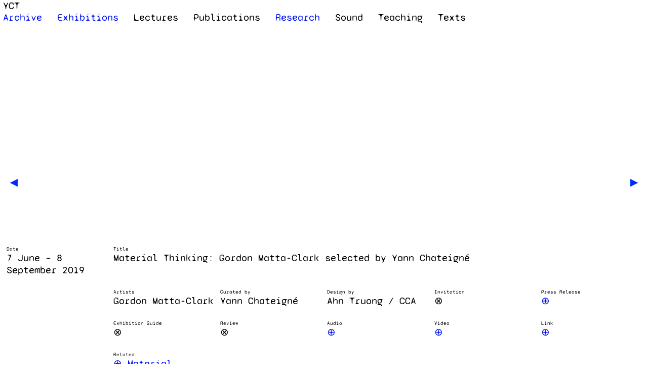

--- FILE ---
content_type: text/html; charset=UTF-8
request_url: https://www.yct.solar/material-thinking-gordon-matta-clark-selected-by-yann-chateigne/
body_size: 30068
content:
<!DOCTYPE html>
<html lang="en-US">
<head>
<meta charset="UTF-8">
<meta name="viewport" content="width=device-width, initial-scale=1.0, minimum-scale=1.0, maximum-scale=1.0, user-scalable=no">


<title>YCT — Material Thinking: Gordon Matta-Clark selected by Yann Chateigné</title>

<meta name='robots' content='max-image-preview:large' />
<link rel="alternate" type="application/rss+xml" title="YCT &raquo; Material Thinking: Gordon Matta-Clark selected by Yann Chateigné Comments Feed" href="https://www.yct.solar/material-thinking-gordon-matta-clark-selected-by-yann-chateigne/feed/" />
<link rel="alternate" title="oEmbed (JSON)" type="application/json+oembed" href="https://www.yct.solar/wp-json/oembed/1.0/embed?url=https%3A%2F%2Fwww.yct.solar%2Fmaterial-thinking-gordon-matta-clark-selected-by-yann-chateigne%2F" />
<link rel="alternate" title="oEmbed (XML)" type="text/xml+oembed" href="https://www.yct.solar/wp-json/oembed/1.0/embed?url=https%3A%2F%2Fwww.yct.solar%2Fmaterial-thinking-gordon-matta-clark-selected-by-yann-chateigne%2F&#038;format=xml" />
<style id='wp-img-auto-sizes-contain-inline-css' type='text/css'>
img:is([sizes=auto i],[sizes^="auto," i]){contain-intrinsic-size:3000px 1500px}
/*# sourceURL=wp-img-auto-sizes-contain-inline-css */
</style>
<link rel='stylesheet' id='frontend-style-css' href='https://www.yct.solar/wp-content/themes/lay/frontend/assets/css/frontend.style.css?ver=3.8.5' type='text/css' media='all' />
<style id='frontend-style-inline-css' type='text/css'>
/* essential styles that need to be in head */
		html{
			overflow-y: scroll;
			/* needs to be min-height: 100% instead of height: 100%. doing height: 100% can cause a bug when doing scroll in jQuery for html,body  */
			min-height: 100%;
			/* prevent anchor font size from changing when rotating iphone to landscape mode */
			/* also: https://stackoverflow.com/questions/49589861/is-there-a-non-hacky-way-to-prevent-pinch-zoom-on-ios-11-3-safari */
			-webkit-text-size-adjust: none;
			/* prevent overflow while loading */
			overflow-x: hidden!important;
		}
		body{
			background-color: white;
			transition: background-color 300ms ease;
			min-height: 100%;
			margin: 0;
			width: 100%;
		}
		/* lay image opacity css */
		#search-results-region img.setsizes{opacity: 0;}#search-results-region img.lay-gif{opacity: 0;}#search-results-region img.lay-image-original{opacity: 0;}#search-results-region img.carousel-img{opacity: 0;}#search-results-region video{opacity: 0;}#search-results-region img.setsizes.loaded{opacity: 1;}#search-results-region img.lay-gif.loaded{opacity: 1;}#search-results-region img.lay-image-original.loaded{opacity: 1;}#search-results-region img.carousel-img.loaded{opacity: 1;}#search-results-region video.loaded{opacity: 1;}.col img.setsizes{opacity: 0;}.col img.lay-gif{opacity: 0;}.col img.lay-image-original{opacity: 0;}.col img.carousel-img{opacity: 0;}.col video{opacity: 0;}.col img.setsizes.loaded{opacity: 1;}.col img.lay-gif.loaded{opacity: 1;}.col img.lay-image-original.loaded{opacity: 1;}.col img.carousel-img.loaded{opacity: 1;}.col video.loaded{opacity: 1;}.project-arrow img.setsizes{opacity: 0;}.project-arrow img.lay-gif{opacity: 0;}.project-arrow img.lay-image-original{opacity: 0;}.project-arrow img.carousel-img{opacity: 0;}.project-arrow video{opacity: 0;}.project-arrow img.setsizes.loaded{opacity: 1;}.project-arrow img.lay-gif.loaded{opacity: 1;}.project-arrow img.lay-image-original.loaded{opacity: 1;}.project-arrow img.carousel-img.loaded{opacity: 1;}.project-arrow video.loaded{opacity: 1;}.background-image img.setsizes{opacity: 0;}.background-image img.lay-gif{opacity: 0;}.background-image img.lay-image-original{opacity: 0;}.background-image img.carousel-img{opacity: 0;}.background-image video{opacity: 0;}.background-image img.setsizes.loaded{opacity: 1;}.background-image img.lay-gif.loaded{opacity: 1;}.background-image img.lay-image-original.loaded{opacity: 1;}.background-image img.carousel-img.loaded{opacity: 1;}.background-image video.loaded{opacity: 1;}.background-video img.setsizes{opacity: 0;}.background-video img.lay-gif{opacity: 0;}.background-video img.lay-image-original{opacity: 0;}.background-video img.carousel-img{opacity: 0;}.background-video video{opacity: 0;}.background-video img.setsizes.loaded{opacity: 1;}.background-video img.lay-gif.loaded{opacity: 1;}.background-video img.lay-image-original.loaded{opacity: 1;}.background-video img.carousel-img.loaded{opacity: 1;}.background-video video.loaded{opacity: 1;}
		/* lay media query styles */
		@media (min-width: 601px){
			
#custom-phone-grid {
  display: none; }

#footer-custom-phone-grid {
  display: none; }

.cover-region-phone, .cover-region-placeholder-phone {
  display: none; }

.sitetitle.txt .sitetitle-txt-inner {
  margin-top: 0;
  margin-bottom: 0; }

.row._100vh, .row._100vh.empty {
  min-height: 100vh; }
  .row._100vh .row-inner, .row._100vh .column-wrap:not(.stack-wrap), .row._100vh.empty .row-inner, .row._100vh.empty .column-wrap:not(.stack-wrap) {
    min-height: 100vh; }

nav.laynav li {
  display: inline-block; }

nav.laynav {
  white-space: nowrap; }

.lay-mobile-icons-wrap {
  display: none;
  white-space: nowrap; }

.mobile-title {
  display: none; }

.navbar {
  position: fixed;
  z-index: 10;
  width: 100%;
  -webkit-transform: translateZ(0);
          transform: translateZ(0); }

nav.mobile-nav {
  display: none; }

.sitetitle.txt .sitetitle-txt-inner span, nav.laynav span {
  border-bottom-style: solid; }

html.flexbox .column-wrap {
  display: -webkit-box;
  display: -ms-flexbox;
  display: flex; }

html.flexbox .column-wrap .stack-wrap {
  display: block; }

html.flexbox .col.align-middle {
  -webkit-align-self: center;
  -ms-flex-item-align: center;
      align-self: center;
  position: relative; }

html.flexbox .col.align-top {
  -ms-flex-item-align: start;
      align-self: flex-start; }

html.flexbox .col.align-bottom {
  -ms-flex-item-align: end;
      align-self: flex-end; }

html.no-flexbox .col.align-middle {
  position: relative;
  vertical-align: top; }

html.no-flexbox .col.align-top {
  vertical-align: top; }

html.no-flexbox .col.align-bottom {
  vertical-align: bottom; }

.cover-region {
  position: fixed;
  z-index: 1;
  top: 0;
  left: 0;
  width: 100%;
  height: 100vh;
  will-change: transform; }

.lay-sitewide-background-video-mobile {
  display: none; }

._100vh :not(.stack-element) > .col[data-type="text"] {
  position: absolute !important;
  margin-left: 0 !important;
  z-index: 1; }

._100vh :not(.stack-element) > .col[data-type="text"].align-top {
  top: 0; }

._100vh :not(.stack-element) > .col[data-type="text"].align-middle {
  top: 50%;
  -webkit-transform: translateY(-50%);
      -ms-transform: translateY(-50%);
          transform: translateY(-50%); }

._100vh :not(.stack-element) > .col[data-type="text"].align-bottom {
  bottom: 0; }


			
		}
		@media (max-width: 600px){
			
.hascustomphonegrid #grid {
  display: none; }

.hascustomphonegrid .cover-region-desktop {
  display: none; }

.hascustomphonegrid .cover-region-placeholder-desktop {
  display: none; }

.footer-hascustomphonegrid #footer {
  display: none; }

.tagline {
  display: none; }

body {
  -webkit-box-sizing: border-box;
          box-sizing: border-box; }

.fp-section.row._100vh, .fp-section.row._100vh.empty {
  min-height: 0; }
  .fp-section.row._100vh .row-inner, .fp-section.row._100vh.empty .row-inner {
    min-height: 0 !important; }

.lay-content.nocustomphonegrid #grid .col,
.lay-content.footer-nocustomphonegrid #footer .col,
.lay-content .cover-region-desktop .col {
  width: 100%;
  -webkit-transform: translate(0, 0) !important;
      -ms-transform: translate(0, 0) !important;
          transform: translate(0, 0) !important; }

html.flexbox .lay-content .row._100vh.one-col-row .column-wrap {
  display: -webkit-box;
  display: -ms-flexbox;
  display: flex; }

html.flexbox .lay-content .row._100vh.one-col-row .column-wrap .stack-wrap {
  display: block; }

html.flexbox .lay-content .row._100vh.one-col-row .col.align-middle {
  -webkit-align-self: center;
  -ms-flex-item-align: center;
      align-self: center;
  position: relative; }

html.flexbox .lay-content .row._100vh.one-col-row .col.align-bottom {
  -webkit-align-self: flex-end;
  -ms-flex-item-align: end;
      align-self: flex-end;
  position: relative; }

html.flexbox .lay-content .row._100vh.one-col-row .col.align-top {
  -webkit-align-self: flex-start;
  -ms-flex-item-align: start;
      align-self: flex-start;
  position: relative; }

.lay-content .row {
  -webkit-box-sizing: border-box;
          box-sizing: border-box;
  display: block; }

.lay-content .row:last-child .col:last-child {
  margin-bottom: 0 !important; }

html.flexbox #custom-phone-grid .column-wrap,
html.flexbox #footer-custom-phone-grid .column-wrap {
  display: -webkit-box;
  display: -ms-flexbox;
  display: flex; }

html.flexbox #custom-phone-grid .column-wrap .stack-wrap,
html.flexbox #footer-custom-phone-grid .column-wrap .stack-wrap {
  display: block; }

html.flexbox #custom-phone-grid .col.align-middle,
html.flexbox #footer-custom-phone-grid .col.align-middle {
  -webkit-align-self: center;
  -ms-flex-item-align: center;
      align-self: center;
  position: relative; }

html.flexbox #custom-phone-grid .col.align-top,
html.flexbox #footer-custom-phone-grid .col.align-top {
  -ms-flex-item-align: start;
      align-self: flex-start; }

html.flexbox #custom-phone-grid .col.align-bottom,
html.flexbox #footer-custom-phone-grid .col.align-bottom {
  -ms-flex-item-align: end;
      align-self: flex-end; }

html.no-flexbox #custom-phone-grid .col.align-middle,
html.no-flexbox #footer-custom-phone-grid .col.align-middle {
  position: relative;
  vertical-align: top; }

html.no-flexbox #custom-phone-grid .col.align-top,
html.no-flexbox #footer-custom-phone-grid .col.align-top {
  vertical-align: top; }

html.no-flexbox #custom-phone-grid .col.align-bottom,
html.no-flexbox #footer-custom-phone-grid .col.align-bottom {
  vertical-align: bottom; }

.row-inner {
  -webkit-box-sizing: border-box;
          box-sizing: border-box; }

.title a, .title {
  opacity: 1; }

.sitetitle {
  display: none; }

.navbar {
  display: block;
  top: 0;
  left: 0;
  bottom: auto;
  right: auto;
  width: 100%;
  z-index: 30;
  border-bottom-style: solid;
  border-bottom-width: 1px; }

.mobile-title.image {
  font-size: 0; }

.mobile-title.text {
  line-height: 1;
  display: -webkit-inline-box;
  display: -ms-inline-flexbox;
  display: inline-flex; }
  .mobile-title.text > span {
    -ms-flex-item-align: center;
        align-self: center; }

.mobile-title {
  z-index: 31;
  display: inline-block;
  -webkit-box-sizing: border-box;
          box-sizing: border-box; }
  .mobile-title img {
    -webkit-box-sizing: border-box;
            box-sizing: border-box;
    height: 100%; }

nav.primary, nav.second_menu, nav.third_menu, nav.fourth_menu {
  display: none; }

body.mobile-menu-style_desktop_menu .burger-wrap,
body.mobile-menu-style_desktop_menu .mobile-menu-close-custom {
  display: none; }

body.mobile-menu-style_desktop_menu nav.mobile-nav {
  z-index: 35;
  line-height: 1;
  white-space: nowrap; }
  body.mobile-menu-style_desktop_menu nav.mobile-nav li {
    vertical-align: top; }
  body.mobile-menu-style_desktop_menu nav.mobile-nav li:last-child {
    margin-right: 0 !important;
    margin-bottom: 0 !important; }
  body.mobile-menu-style_desktop_menu nav.mobile-nav ul {
    list-style-type: none;
    margin: 0;
    padding: 0;
    font-size: 0; }
  body.mobile-menu-style_desktop_menu nav.mobile-nav a {
    text-decoration: none; }
  body.mobile-menu-style_desktop_menu nav.mobile-nav span {
    border-bottom-style: solid;
    border-bottom-width: 0; }

.html5video .html5video-customplayicon {
  max-width: 100px; }

.cover-enabled-on-phone .cover-region {
  position: fixed;
  z-index: 1;
  top: 0;
  left: 0;
  width: 100%;
  min-height: 100vh;
  will-change: transform; }

.cover-disabled-on-phone .cover-region-placeholder {
  display: none; }

.lay-sitewide-background-video {
  display: none; }

._100vh :not(.stack-element) > .col[data-type="text"] {
  position: absolute !important;
  margin-left: 0 !important;
  z-index: 1; }

._100vh :not(.stack-element) > .col[data-type="text"].align-top {
  top: 0; }

._100vh :not(.stack-element) > .col[data-type="text"].align-middle {
  top: 50%;
  -webkit-transform: translateY(-50%);
      -ms-transform: translateY(-50%);
          transform: translateY(-50%); }

._100vh :not(.stack-element) > .col[data-type="text"].align-bottom {
  bottom: 0; }

body.mobile-menu-style_1.mobile-menu-has-animation.mobile-menu-animation-possible.animate-mobile-menu nav.mobile-nav {
  -webkit-transition: -webkit-transform 300ms cubic-bezier(0.52, 0.16, 0.24, 1);
  transition: -webkit-transform 300ms cubic-bezier(0.52, 0.16, 0.24, 1);
  -o-transition: transform 300ms cubic-bezier(0.52, 0.16, 0.24, 1);
  transition: transform 300ms cubic-bezier(0.52, 0.16, 0.24, 1);
  transition: transform 300ms cubic-bezier(0.52, 0.16, 0.24, 1), -webkit-transform 300ms cubic-bezier(0.52, 0.16, 0.24, 1); }

body.mobile-menu-style_1 nav.mobile-nav::-webkit-scrollbar {
  display: none; }

body.mobile-menu-style_1 nav.mobile-nav {
  -webkit-transform: translateY(-99999px);
      -ms-transform: translateY(-99999px);
          transform: translateY(-99999px);
  overflow-y: scroll;
  -webkit-overflow-scrolling: touch;
  white-space: normal;
  width: 100%;
  top: 0;
  left: 0;
  bottom: auto; }
  body.mobile-menu-style_1 nav.mobile-nav .current-menu-item {
    opacity: 1; }
  body.mobile-menu-style_1 nav.mobile-nav li {
    display: block;
    margin-right: 0;
    margin-bottom: 0;
    padding: 0; }
    body.mobile-menu-style_1 nav.mobile-nav li a {
      display: block;
      opacity: 1;
      border-bottom-style: solid;
      border-bottom-width: 1px;
      -webkit-transition: background-color 200ms ease;
      -o-transition: background-color 200ms ease;
      transition: background-color 200ms ease;
      margin: 0; }
    body.mobile-menu-style_1 nav.mobile-nav li a:hover {
      opacity: 1; }
    body.mobile-menu-style_1 nav.mobile-nav li a .span-wrap {
      border-bottom: none; }
    body.mobile-menu-style_1 nav.mobile-nav li a:hover .span-wrap {
      border-bottom: none; }

body.mobile-menu-style_2.mobile-menu-has-animation.mobile-menu-animation-possible nav.mobile-nav {
  -webkit-transition: -webkit-transform 500ms cubic-bezier(0.52, 0.16, 0.24, 1);
  transition: -webkit-transform 500ms cubic-bezier(0.52, 0.16, 0.24, 1);
  -o-transition: transform 500ms cubic-bezier(0.52, 0.16, 0.24, 1);
  transition: transform 500ms cubic-bezier(0.52, 0.16, 0.24, 1);
  transition: transform 500ms cubic-bezier(0.52, 0.16, 0.24, 1), -webkit-transform 500ms cubic-bezier(0.52, 0.16, 0.24, 1); }

body.mobile-menu-style_2 .laynav .burger-wrap {
  position: absolute;
  right: 0;
  top: 0; }

body.mobile-menu-style_2 nav.mobile-nav.active {
  -webkit-transform: translateX(0);
      -ms-transform: translateX(0);
          transform: translateX(0); }

body.mobile-menu-style_2 nav.mobile-nav::-webkit-scrollbar {
  display: none; }

body.mobile-menu-style_2 nav.mobile-nav {
  -webkit-box-sizing: border-box;
          box-sizing: border-box;
  z-index: 35;
  top: 0;
  height: 100vh;
  overflow-y: scroll;
  -webkit-overflow-scrolling: touch;
  white-space: normal;
  width: 100%;
  -webkit-transform: translateX(100%);
      -ms-transform: translateX(100%);
          transform: translateX(100%); }
  body.mobile-menu-style_2 nav.mobile-nav li a {
    display: block;
    margin: 0;
    -webkit-box-sizing: border-box;
            box-sizing: border-box;
    width: 100%; }

body.mobile-menu-style_3.mobile-menu-has-animation.mobile-menu-animation-possible .mobile-nav ul {
  opacity: 0;
  -webkit-transition: opacity 300ms cubic-bezier(0.52, 0.16, 0.24, 1) 200ms;
  -o-transition: opacity 300ms cubic-bezier(0.52, 0.16, 0.24, 1) 200ms;
  transition: opacity 300ms cubic-bezier(0.52, 0.16, 0.24, 1) 200ms; }

body.mobile-menu-style_3.mobile-menu-has-animation.mobile-menu-animation-possible.mobile-menu-open .mobile-nav ul {
  opacity: 1; }

body.mobile-menu-style_3.mobile-menu-has-animation.mobile-menu-animation-possible nav.mobile-nav {
  -webkit-transition: height 500ms cubic-bezier(0.52, 0.16, 0.24, 1);
  -o-transition: height 500ms cubic-bezier(0.52, 0.16, 0.24, 1);
  transition: height 500ms cubic-bezier(0.52, 0.16, 0.24, 1); }

body.mobile-menu-style_3 nav.mobile-nav.active {
  -webkit-transform: translateX(0);
      -ms-transform: translateX(0);
          transform: translateX(0); }

body.mobile-menu-style_3 nav.mobile-nav::-webkit-scrollbar {
  display: none; }

body.mobile-menu-style_3 nav.mobile-nav {
  width: 100%;
  height: 0;
  -webkit-box-sizing: border-box;
          box-sizing: border-box;
  z-index: 33;
  overflow-y: scroll;
  -webkit-overflow-scrolling: touch;
  white-space: normal;
  width: 100%; }
  body.mobile-menu-style_3 nav.mobile-nav li a {
    display: block;
    margin: 0;
    -webkit-box-sizing: border-box;
            box-sizing: border-box;
    width: 100%; }

/**
 * Toggle Switch Globals
 *
 * All switches should take on the class `c-hamburger` as well as their
 * variant that will give them unique properties. This class is an overview
 * class that acts as a reset for all versions of the icon.
 */
.mobile-menu-style_1 .burger-wrap,
.mobile-menu-style_3 .burger-wrap {
  z-index: 33; }

.lay-mobile-icons-wrap {
  z-index: 33;
  top: 0;
  right: 0;
  vertical-align: top; }

.burger-wrap {
  padding-left: 10px;
  font-size: 0;
  -webkit-box-sizing: border-box;
          box-sizing: border-box;
  display: inline-block;
  cursor: pointer;
  vertical-align: top; }

.burger-inner {
  position: relative; }

.burger-default {
  border-radius: 0;
  overflow: hidden;
  margin: 0;
  padding: 0;
  width: 25px;
  height: 20px;
  font-size: 0;
  -webkit-appearance: none;
  -moz-appearance: none;
  appearance: none;
  -webkit-box-shadow: none;
          box-shadow: none;
  border-radius: none;
  border: none;
  cursor: pointer;
  background-color: transparent; }

.burger-default:focus {
  outline: none; }

.burger-default span {
  display: block;
  position: absolute;
  left: 0;
  right: 0;
  background-color: #000; }

.default .burger-default span {
  height: 2px;
  top: 9px; }

.default .burger-default span::before,
.default .burger-default span::after {
  height: 2px; }

.default .burger-default span::before {
  top: -8px; }

.default .burger-default span::after {
  bottom: -8px; }

.default_thin .burger-default span {
  height: 1px;
  top: 9px; }

.default_thin .burger-default span::before,
.default_thin .burger-default span::after {
  height: 1px; }

.default_thin .burger-default span::before {
  top: -7px; }

.default_thin .burger-default span::after {
  bottom: -7px; }

.burger-default span::before,
.burger-default span::after {
  position: absolute;
  display: block;
  left: 0;
  width: 100%;
  background-color: #000;
  content: ""; }

/**
 * Style 2
 *
 * Hamburger to "x" (htx). Takes on a hamburger shape, bars slide
 * down to center and transform into an "x".
 */
.burger-has-animation .burger-default {
  -webkit-transition: background 0.2s;
  -o-transition: background 0.2s;
  transition: background 0.2s; }

.burger-has-animation .burger-default span {
  -webkit-transition: background-color 0.2s 0s;
  -o-transition: background-color 0.2s 0s;
  transition: background-color 0.2s 0s; }

.burger-has-animation .burger-default span::before,
.burger-has-animation .burger-default span::after {
  -webkit-transition-timing-function: cubic-bezier(0.04, 0.04, 0.12, 0.96);
       -o-transition-timing-function: cubic-bezier(0.04, 0.04, 0.12, 0.96);
          transition-timing-function: cubic-bezier(0.04, 0.04, 0.12, 0.96);
  -webkit-transition-duration: 0.2s, 0.2s;
       -o-transition-duration: 0.2s, 0.2s;
          transition-duration: 0.2s, 0.2s;
  -webkit-transition-delay: 0.2s, 0s;
       -o-transition-delay: 0.2s, 0s;
          transition-delay: 0.2s, 0s; }

.burger-has-animation .burger-default span::before {
  transition-property: top, -webkit-transform;
  -o-transition-property: top, transform;
  transition-property: top, transform;
  transition-property: top, transform, -webkit-transform;
  -webkit-transition-property: top, -webkit-transform; }

.burger-has-animation .burger-default span::after {
  transition-property: bottom, -webkit-transform;
  -o-transition-property: bottom, transform;
  transition-property: bottom, transform;
  transition-property: bottom, transform, -webkit-transform;
  -webkit-transition-property: bottom, -webkit-transform; }

.burger-has-animation .burger-default.active span::before,
.burger-has-animation .burger-default.active span::after {
  -webkit-transition-delay: 0s, 0.2s;
       -o-transition-delay: 0s, 0.2s;
          transition-delay: 0s, 0.2s; }

/* active state, i.e. menu open */
.burger-default.active span {
  background-color: transparent !important; }

.burger-default.active span::before {
  -webkit-transform: rotate(45deg);
      -ms-transform: rotate(45deg);
          transform: rotate(45deg);
  top: 0; }

.burger-default.active span::after {
  -webkit-transform: rotate(-45deg);
      -ms-transform: rotate(-45deg);
          transform: rotate(-45deg);
  bottom: 0; }

.mobile-menu-icon {
  z-index: 31; }

.mobile-menu-icon {
  cursor: pointer; }

.burger-custom-wrap-close {
  display: none; }

body.mobile-menu-style_2 .mobile-nav .burger-custom-wrap-close {
  display: inline-block; }

body.mobile-menu-style_2 .burger-custom-wrap-open {
  display: inline-block; }

body.mobile-menu-open.mobile-menu-style_3 .burger-custom-wrap-close,
body.mobile-menu-open.mobile-menu-style_1 .burger-custom-wrap-close {
  display: inline-block; }

body.mobile-menu-open.mobile-menu-style_3 .burger-custom-wrap-open,
body.mobile-menu-open.mobile-menu-style_1 .burger-custom-wrap-open {
  display: none; }

/**
 * Toggle Switch Globals
 *
 * All switches should take on the class `c-hamburger` as well as their
 * variant that will give them unique properties. This class is an overview
 * class that acts as a reset for all versions of the icon.
 */
body.mobile_menu_bar_not_hidden .burger-wrap-new {
  padding-right: 5px;
  padding-top: 10px; }

body.mobile_menu_bar_not_hidden .lay-mobile-icons-wrap.contains-cart-icon .burger-wrap-new {
  padding-top: 6px; }

.burger-wrap-new.burger-wrap {
  padding-left: 5px;
  padding-right: 5px; }

.lay-mobile-icons-wrap.contains-cart-icon.custom-burger .lay-cart-icon-wrap {
  padding-top: 0; }

.burger-new {
  border-radius: 0;
  overflow: hidden;
  margin: 0;
  padding: 0;
  width: 30px;
  height: 30px;
  font-size: 0;
  -webkit-appearance: none;
  -moz-appearance: none;
  appearance: none;
  -webkit-box-shadow: none;
          box-shadow: none;
  border-radius: none;
  border: none;
  cursor: pointer;
  background-color: transparent; }

.burger-new:focus {
  outline: none; }

.burger-new .bread-top,
.burger-new .bread-bottom {
  -webkit-transform: none;
      -ms-transform: none;
          transform: none;
  z-index: 4;
  position: absolute;
  z-index: 3;
  top: 0;
  left: 0;
  width: 30px;
  height: 30px; }

.burger-has-animation .bread-top,
.burger-has-animation .bread-bottom {
  -webkit-transition: -webkit-transform 0.1806s cubic-bezier(0.04, 0.04, 0.12, 0.96);
  transition: -webkit-transform 0.1806s cubic-bezier(0.04, 0.04, 0.12, 0.96);
  -o-transition: transform 0.1806s cubic-bezier(0.04, 0.04, 0.12, 0.96);
  transition: transform 0.1806s cubic-bezier(0.04, 0.04, 0.12, 0.96);
  transition: transform 0.1806s cubic-bezier(0.04, 0.04, 0.12, 0.96), -webkit-transform 0.1806s cubic-bezier(0.04, 0.04, 0.12, 0.96); }

.burger-has-animation .bread-crust-bottom,
.burger-has-animation .bread-crust-top {
  -webkit-transition: -webkit-transform 0.1596s cubic-bezier(0.52, 0.16, 0.52, 0.84) 0.1008s;
  transition: -webkit-transform 0.1596s cubic-bezier(0.52, 0.16, 0.52, 0.84) 0.1008s;
  -o-transition: transform 0.1596s cubic-bezier(0.52, 0.16, 0.52, 0.84) 0.1008s;
  transition: transform 0.1596s cubic-bezier(0.52, 0.16, 0.52, 0.84) 0.1008s;
  transition: transform 0.1596s cubic-bezier(0.52, 0.16, 0.52, 0.84) 0.1008s, -webkit-transform 0.1596s cubic-bezier(0.52, 0.16, 0.52, 0.84) 0.1008s; }

.burger-has-animation .burger-new.active .bread-top, .burger-has-animation .burger-new.active .bread-bottom {
  -webkit-transition: -webkit-transform 0.3192s cubic-bezier(0.04, 0.04, 0.12, 0.96) 0.1008s;
  transition: -webkit-transform 0.3192s cubic-bezier(0.04, 0.04, 0.12, 0.96) 0.1008s;
  -o-transition: transform 0.3192s cubic-bezier(0.04, 0.04, 0.12, 0.96) 0.1008s;
  transition: transform 0.3192s cubic-bezier(0.04, 0.04, 0.12, 0.96) 0.1008s;
  transition: transform 0.3192s cubic-bezier(0.04, 0.04, 0.12, 0.96) 0.1008s, -webkit-transform 0.3192s cubic-bezier(0.04, 0.04, 0.12, 0.96) 0.1008s; }

.burger-has-animation .burger-new.active .bread-crust-bottom, .burger-has-animation .burger-new.active .bread-crust-top {
  -webkit-transition: -webkit-transform 0.1806s cubic-bezier(0.04, 0.04, 0.12, 0.96);
  transition: -webkit-transform 0.1806s cubic-bezier(0.04, 0.04, 0.12, 0.96);
  -o-transition: transform 0.1806s cubic-bezier(0.04, 0.04, 0.12, 0.96);
  transition: transform 0.1806s cubic-bezier(0.04, 0.04, 0.12, 0.96);
  transition: transform 0.1806s cubic-bezier(0.04, 0.04, 0.12, 0.96), -webkit-transform 0.1806s cubic-bezier(0.04, 0.04, 0.12, 0.96); }

.burger-new .bread-crust-top,
.burger-new .bread-crust-bottom {
  display: block;
  width: 17px;
  height: 1px;
  background: #000;
  position: absolute;
  left: 7px;
  z-index: 1; }

.bread-crust-top {
  top: 14px;
  -webkit-transform: translateY(-3px);
      -ms-transform: translateY(-3px);
          transform: translateY(-3px); }

.bread-crust-bottom {
  bottom: 14px;
  -webkit-transform: translateY(3px);
      -ms-transform: translateY(3px);
          transform: translateY(3px); }

.burger-new.active .bread-top {
  -webkit-transform: rotate(45deg);
      -ms-transform: rotate(45deg);
          transform: rotate(45deg); }

.burger-new.active .bread-crust-bottom {
  -webkit-transform: none;
      -ms-transform: none;
          transform: none; }

.burger-new.active .bread-bottom {
  -webkit-transform: rotate(-45deg);
      -ms-transform: rotate(-45deg);
          transform: rotate(-45deg); }

.burger-new.active .bread-crust-top {
  -webkit-transform: none;
      -ms-transform: none;
          transform: none; }

.cover-disabled-on-phone .cover-region-desktop._100vh._100vh-not-set-by-user {
  min-height: 0 !important; }
  .cover-disabled-on-phone .cover-region-desktop._100vh._100vh-not-set-by-user .cover-inner._100vh {
    min-height: 0 !important; }
  .cover-disabled-on-phone .cover-region-desktop._100vh._100vh-not-set-by-user .row._100vh {
    min-height: 0 !important; }
  .cover-disabled-on-phone .cover-region-desktop._100vh._100vh-not-set-by-user .row-inner._100vh {
    min-height: 0 !important; }
  .cover-disabled-on-phone .cover-region-desktop._100vh._100vh-not-set-by-user .column-wrap._100vh {
    min-height: 0 !important; }


			
		}

					/* default text format "Default" */
					.lay-textformat-parent > *, ._Default, ._Default_no_spaces{
						font-family:SyneMono-Regular;color:#000000;letter-spacing:0em;line-height:1.2;font-weight:300;text-transform:none;font-style:normal;text-decoration: none;padding: 0;text-indent:0em;border-bottom: none;text-align:left;
					}.lay-textformat-parent > *, ._Default, ._Default_no_spaces{
						font-family:SyneMono-Regular;color:#000000;letter-spacing:0em;line-height:1.2;font-weight:300;text-transform:none;font-style:normal;text-decoration: none;padding: 0;text-indent:0em;border-bottom: none;text-align:left;
					}
					.lay-textformat-parent > *:last-child, ._Default:last-child{
						margin-bottom: 0;
					}
					@media (min-width: 601px){
						.lay-textformat-parent > *, ._Default{
							font-size:20px;margin:0px 0 20px 0;
						}
						._Default_no_spaces{
							font-size:20px;
						}
						.lay-textformat-parent > *:last-child, ._Default:last-child{
							margin-bottom: 0;
						}
					}
					@media (max-width: 600px){
						.lay-textformat-parent > *, ._Default{
							font-size:16px;margin:0px 0 20px 0;
						}
						._Default_no_spaces{
							font-size:16px;
						}
						.lay-textformat-parent > *:last-child, ._Default:last-child{
							margin-bottom: 0;
						}
					}._Mono, ._Mono_no_spaces{font-family:SyneMono-Regular;color:#000000;letter-spacing:0em;line-height:1.2;font-weight:300;text-transform:none;font-style:normal;text-decoration: none;padding: 0;text-indent:0em;border-bottom: none;text-align:left;}@media (min-width: 601px){
						._Mono{font-size:20px;margin:0px 0 20px 0;}
						._Mono:last-child{
							margin-bottom: 0;
						}
						._Mono_no_spaces{font-size:20px;}
					}@media (max-width: 600px){
						._Mono{font-size:16px;margin:0px 0 20px 0;}
						._Mono:last-child{
							margin-bottom: 0;
						}
						._Mono_no_spaces{font-size:16px;}
					}._captions, ._captions_no_spaces{font-family:SyneMono-Regular;color:#000000;letter-spacing:0em;line-height:1.2;font-weight:300;text-transform:none;font-style:normal;text-decoration: none;padding: 0;text-indent:0em;border-bottom: none;text-align:left;}@media (min-width: 601px){
						._captions{font-size:10px;margin:0px 0 20px 0;}
						._captions:last-child{
							margin-bottom: 0;
						}
						._captions_no_spaces{font-size:10px;}
					}@media (max-width: 600px){
						._captions{font-size:10px;margin:0px 0 20px 0;}
						._captions:last-child{
							margin-bottom: 0;
						}
						._captions_no_spaces{font-size:10px;}
					}._Headline, ._Headline_no_spaces{font-family:SyneMono-Regular;color:#0000ff;letter-spacing:-0.02em;line-height:1;font-weight:300;text-transform:none;font-style:normal;text-decoration: none;padding: 0;text-indent:0em;border-bottom: none;text-align:left;}@media (min-width: 601px){
						._Headline{font-size:30px;margin:0px 0 20px 0;}
						._Headline:last-child{
							margin-bottom: 0;
						}
						._Headline_no_spaces{font-size:30px;}
					}@media (max-width: 600px){
						._Headline{font-size:16px;margin:0px 0 20px 0;}
						._Headline:last-child{
							margin-bottom: 0;
						}
						._Headline_no_spaces{font-size:16px;}
					}._small, ._small_no_spaces{font-family:SyneMono-Regular;color:#000000;letter-spacing:0em;line-height:1.2;font-weight:300;text-transform:none;font-style:normal;text-decoration: none;padding: 0;text-indent:0em;border-bottom: none;text-align:left;}@media (min-width: 601px){
						._small{font-size:10px;margin:0px 0 20px 0;}
						._small:last-child{
							margin-bottom: 0;
						}
						._small_no_spaces{font-size:10px;}
					}@media (max-width: 600px){
						._small{font-size:10px;margin:0px 0 20px 0;}
						._small:last-child{
							margin-bottom: 0;
						}
						._small_no_spaces{font-size:10px;}
					}
/* customizer css */
            .thumb .title{
                -webkit-transition: all 400ms ease-out;
                -moz-transition: all 400ms ease-out;
                transition: all 400ms ease-out;
            }.title{opacity: 1;}.title { font-weight:300; }.title { letter-spacing:0em; }.title { font-size:20px; }.title { color:#000cff; }.title { font-family:SyneMono-Regular; }.title { text-align:left; }.below-image .title { margin-top:5px; }.above-image .title { margin-bottom:5px; }.title { line-height:1.2; }.titlewrap-on-image{}.thumb .descr{opacity: 1;}.thumb .descr { margin-top:0px; }.thumb .descr { margin-bottom:0px; }.thumb .ph{
                transition: -webkit-filter 400ms ease-out;
            }.project-arrow { color:#002aff; }.project-arrow { font-size:20px; }.project-arrow{opacity: 1;}.project-arrow:hover{opacity: 1;}.project-arrow.top { top:20px; }.project-arrow.bottom { bottom:20px; }.project-arrow.pa-prev { left:10px; }.project-arrow.pa-next { right:10px; }.project-arrow:hover { color:#000000; }.project-arrow { padding:10px; }nav.primary { font-family:SyneMono-Regular; }nav.primary { font-weight:300; }nav.primary a { letter-spacing:0em; }nav.second_menu { font-family:SyneMono-Regular; }nav.second_menu { font-weight:300; }nav.second_menu a { letter-spacing:-0.05em; }body, .hascover #footer-region, .cover-content, .cover-region { background-color:#ffffff; }.lay-textformat-parent a, a.projectlink .lay-textformat-parent>*, .lay-carousel-sink .single-caption-inner a { color:#0212f2; }.lay-textformat-parent a, a.projectlink .lay-textformat-parent>*, .lay-carousel-sink .single-caption-inner a { border-bottom-width:0px; }.lay-thumbnailgrid-filter { margin-bottom:20px; }.lay-thumbnailgrid-filter-anchor { margin-right:0.5em; }.lay-thumbnailgrid-filter-anchor{opacity: 0.5;}.lay-thumbnailgrid-filter-anchor.lay-filter-active{opacity: 1;}.lay-thumbnailgrid-filter-anchor:hover{opacity: 1;}
            @media (min-width: 601px){.sitetitle { top:0px; }.sitetitle { left:0.5%; }.sitetitle { right:5%; }.sitetitle { bottom:16px; }.sitetitle img { width:20vw; }.sitetitle{opacity: 1;}.sitetitle{bottom: auto; right: auto;}.sitetitle{position: fixed;}.sitetitle{display: inline-block;}.sitetitle.txt .sitetitle-txt-inner span { border-bottom-width:0px; }.sitetitle.img { text-align:left; }.sitetitle.txt:hover .sitetitle-txt-inner span, .sitetitle:hover .tagline { color:#000000; }.sitetitle:hover{opacity: 1;}.sitetitle.txt:hover .sitetitle-txt-inner span { border-bottom-width:0px; }.tagline { margin-top:5px; }.tagline{opacity: 1;}nav.primary{display: inline-block;}nav.primary a { color:#000000; }nav.primary li { font-size:20px; }nav.primary { text-align:left; }nav.primary { left:0.5%; }nav.primary { right:5%; }nav.primary { bottom:10px; }nav.primary li { margin-right:30px; }nav.primary{position: fixed;}nav.primary a{opacity: 1;}nav.laynav.primary li{display: inline-block;}nav.primary { top:25px; }nav.primary{bottom: auto; right: auto;}nav.primary a span { border-bottom-width:0px; }nav.second_menu{display: none;}nav.second_menu a { color:#000000; }nav.second_menu li { font-size:20px; }nav.second_menu { text-align:left; }nav.second_menu { left:0.5%; }nav.second_menu { right:1%; }nav.second_menu { bottom:5px; }nav.second_menu li { margin-right:20px; }nav.second_menu{position: fixed;}nav.second_menu a{opacity: 1;}nav.laynav.second_menu li{display: inline-block;}nav.second_menu { top:3px; }nav.second_menu{top: auto; right: auto;}nav.second_menu a span { border-bottom-width:0px; }nav.laynav .current-menu-item>a, nav.laynav .current_page_item>a { color:#0212f2; }nav.laynav .current-menu-item>a, nav.laynav .current_page_item>a { font-weight:300; }nav.laynav .current-menu-item>a, nav.laynav .current_page_item>a span { border-bottom-color:#0212f2; }nav.laynav .current-menu-item>a, nav.laynav .current_page_item>a span { border-bottom-width:0px; }nav.laynav .current-menu-item>a, nav.laynav .current_page_item>a{opacity: 1;}nav.laynav a:hover { color:#0021ff; }nav.laynav a:hover span { border-bottom-color:#0021ff; }nav.laynav a:hover span{border-bottom-color: transparent;}nav.laynav a:hover{opacity: 1;}.navbar{ top:0; bottom: auto; }.navbar { height:50px; }.navbar{display: block;}.navbar{
                -webkit-backdrop-filter: saturate(180%) blur(20px);
                backdrop-filter: saturate(180%) blur(20px);
            }.navbar { background-color:rgba(255,255,255,1); }.navbar { border-color:#cccccc; }.lay-textformat-parent a:hover, a.projectlink .lay-textformat-parent>*:hover, .lay-carousel-sink .single-caption-inner a:hover { color:#0212f2; }.lay-textformat-parent a:hover, a.projectlink .lay-textformat-parent>*:hover, .lay-carousel-sink .single-caption-inner a:hover { border-bottom-width:0px; }.lay-textformat-parent a:hover, a.projectlink .lay-textformat-parent>*:hover, .lay-carousel-sink .single-caption-inner a:hover{opacity: 1;}}
            @media (max-width: 600px){.project-arrow{display: none;}.lay-content.nocustomphonegrid #grid .col, .lay-content.footer-nocustomphonegrid #footer .col { margin-bottom:2%; }.lay-content.nocustomphonegrid #grid .row.empty._100vh, .lay-content.footer-nocustomphonegrid #footer .row.empty._100vh { margin-bottom:2%; }.lay-content.nocustomphonegrid #grid .row.has-background, .lay-content.footer-nocustomphonegrid #footer .row.has-background { margin-bottom:2%; }.lay-content.nocustomphonegrid.hascover #grid { padding-top:2%; }.lay-content.nocustomphonegrid #grid .row, .lay-content.nocustomphonegrid .cover-region-desktop .row, .lay-content.footer-nocustomphonegrid #footer .row { padding-left:2vw; }.lay-content.nocustomphonegrid #grid .row, .lay-content.nocustomphonegrid .cover-region-desktop .row, .lay-content.footer-nocustomphonegrid #footer .row { padding-right:2vw; }.lay-content.nocustomphonegrid #grid { padding-bottom:5vw; }.lay-content.nocustomphonegrid #grid, .nocustomphonegrid .cover-region { padding-top:5vw; }.lay-content.footer-nocustomphonegrid #footer { padding-bottom:5vw; }.lay-content.footer-nocustomphonegrid #footer { padding-top:5vw; }}
/* customizer css mobile menu */
            @media (max-width: 600px){nav.mobile-nav>ul { padding-top:10px; }nav.mobile-nav{position: fixed;}.navbar, .lay-mobile-icons-wrap{position: fixed;}.mobile-title.image img { height:30px; }.mobile-title.text { font-family:SyneMono-Regular; }.mobile-title.text { font-size:16px; }.mobile-title.text { font-weight:300; }.mobile-title.text { color:#000000; }.mobile-title.text { letter-spacing:0em; }.mobile-title{position:fixed;}.mobile-title { top:5px; }.mobile-title { left:2%; }.navbar{
                text-align: left;
            }
            .mobile-title{
                text-align:left; padding: 0 44px 0 0;
            }.navbar{display:none;}.burger-wrap{padding-top:-10px;}.lay-mobile-icons-wrap{padding-right:-10px;}.laynav .burger-wrap{padding-right:-13px;}.lay-mobile-icons-wrap{padding-top:10px;}.lay-mobile-icons-wrap{padding-right:10px;}.burger-custom{width:25px;}.mobile-menu-close-custom{width:25px;}.navbar { height:40px; }.navbar{background-color:rgba(255,255,255,1)}.navbar { border-bottom-color:#ededed; }.burger-default span, .burger-default span:before, .burger-default span:after { background-color:#0016e5; }.burger-new .bread-crust-top, .burger-new .bread-crust-bottom { background:#0016e5; }.lay-cart-icon-wrap { color:#0016e5; }nav.mobile-nav li a { border-bottom-color:#ededed; }nav.mobile-nav a { color:#000000; }nav.mobile-nav{background-color:rgb(255,255,255)}nav.mobile-nav li.current-menu-item>a, nav.mobile-nav li.current_page_item>a{background-color:rgba(255,255,255,1)}nav.mobile-nav li.current-menu-item>a, nav.mobile-nav li.current_page_item>a{color:rgb(0,31,239)}nav.mobile-nav li a { font-size:25px; }nav.mobile-nav li a { padding-left:10px; }nav.mobile-nav li a { padding-right:10px; }nav.mobile-nav li a { padding-top:0px; }nav.mobile-nav li a { padding-bottom:15px; }nav.mobile-nav li, nav.mobile-nav li a { text-align:left; }nav.mobile-nav li a { line-height:1em; }}
/*# sourceURL=frontend-style-inline-css */
</style>
<style id='classic-theme-styles-inline-css' type='text/css'>
/*! This file is auto-generated */
.wp-block-button__link{color:#fff;background-color:#32373c;border-radius:9999px;box-shadow:none;text-decoration:none;padding:calc(.667em + 2px) calc(1.333em + 2px);font-size:1.125em}.wp-block-file__button{background:#32373c;color:#fff;text-decoration:none}
/*# sourceURL=/wp-includes/css/classic-themes.min.css */
</style>
<script type="text/javascript" src="https://www.yct.solar/wp-includes/js/jquery/jquery.min.js?ver=3.7.1" id="jquery-core-js"></script>
<script type="text/javascript" src="https://www.yct.solar/wp-includes/js/underscore.min.js?ver=1.13.7" id="underscore-js"></script>
<script type="text/javascript" src="https://www.yct.solar/wp-includes/js/backbone.min.js?ver=1.6.0" id="backbone-js"></script>
<script type="text/javascript" src="https://www.yct.solar/wp-content/themes/lay/frontend/assets/vendor/backbone.radio.js?ver=3.8.5" id="vendor-backbone-radio-js"></script>
<script type="text/javascript" id="vendor-backbone-radio-js-after">
/* <![CDATA[ */
window.laytheme = Backbone.Radio.channel('laytheme');
			// Frontend.GlobalEvents for backwards compatibility
			window.Frontend = {};
			window.Frontend.GlobalEvents = Backbone.Radio.channel('globalevents');
//# sourceURL=vendor-backbone-radio-js-after
/* ]]> */
</script>
<script type="text/javascript" src="https://www.yct.solar/wp-content/themes/lay/frontend/assets/vendor/swiper.js?ver=3.8.5" id="swiper-js"></script>
<link rel="https://api.w.org/" href="https://www.yct.solar/wp-json/" /><link rel="alternate" title="JSON" type="application/json" href="https://www.yct.solar/wp-json/wp/v2/posts/107" /><link rel="EditURI" type="application/rsd+xml" title="RSD" href="https://www.yct.solar/xmlrpc.php?rsd" />
<meta name="generator" content="WordPress 6.9" />
<link rel="canonical" href="https://www.yct.solar/material-thinking-gordon-matta-clark-selected-by-yann-chateigne/" />
<link rel='shortlink' href='https://www.yct.solar/?p=107' />
<!-- webfonts -->
		<style type="text/css">@font-face{ font-family: "SuisseIntlMono-Regular"; src: url("https://www.yct.solar/wp-content/uploads/2020/12/SuisseIntlMono-Regular.woff") format("woff"); } @font-face{ font-family: "SuisseIntl-Regular"; src: url("https://www.yct.solar/wp-content/uploads/2020/12/SuisseIntl-Regular.woff") format("woff"); } @font-face{ font-family: "AlteHaasGroteskRegular"; src: url("https://www.yct.solar/wp-content/uploads/2020/12/AlteHaasGroteskRegular.woff") format("woff"); } @font-face{ font-family: "SyneMono-Regular"; src: url("https://www.yct.solar/wp-content/uploads/2020/12/SyneMono-Regular.woff") format("woff"); } </style><!-- intro style -->
		<style>.intro_text { top:5px; }.intro_text { left:5%; }.intro_text { right:5%; }.intro_text { bottom:5px; }.intro_text{bottom: auto; right: auto; top:50%;
                    -webkit-transform: translate(0, -50%);
                    -moz-transform: translate(0, -50%);
                    -ms-transform: translate(0, -50%);
                    -o-transform: translate(0, -50%);
                    transform: translate(0, -50%);}.intro{opacity: 1;}.intro .mediawrap{filter: brightness(1); -webkit-filter: brightness(1);}.intro.animatehide{
					opacity: 0;
					-webkit-transform: scale(1.5);
					transform: scale(1.5);
				}.intro{
			transition: opacity 500ms ease, transform 500ms ease;
			-webkit-transition: opacity 500ms ease, -webkit-transform 500ms ease;
		}.intro-svg-overlay{width:30%;}</style><!-- horizontal lines -->
		<style>
			.lay-hr{
				height:1px;
				background-color:#000000;
			}
		</style><!-- sticky footer css -->
			<style>
				body.woocommerce-page{
					display: flex;
					flex-direction: column;
					min-height: 100vh;
				}
				body.woocommerce-page #lay-woocommerce{
					flex: 1 0 auto;
				}
				.lay-content{
					display: -webkit-box;
					display: -webkit-flex;
					display: -ms-flexbox;
					display: flex;
					-webkit-box-orient: vertical;
					-webkit-box-direction: normal;
					-webkit-flex-direction: column;
					-ms-flex-direction: column;
					flex-direction: column;
				}
				/* needs to work for desktop grid and cpl grid container */
			    #grid, #custom-phone-grid {
					-webkit-box-flex: 1 0 auto;
					-webkit-flex: 1 0 auto;
					-ms-flex: 1 0 auto;
					flex: 1 0 auto;
	          	}
	          	/* firefox fix */
	          	#footer-region{
	          		overflow: hidden;
				}
				@media (min-width: 601px){
					.lay-content{
						min-height: 100vh;
					}
				}
				/* account for possible mobile menu menubar height,
				not if this is a woocommerce page */
				@media (max-width: 600px){
					.lay-content{
						min-height: calc(100vh - 40px);
					}

					body.woocommerce-page .lay-content{
						min-height: auto;
					}
				}
			</style><link rel="icon" href="https://www.yct.solar/wp-content/uploads/2021/01/cropped-YCT_favicon-32x32.png" sizes="32x32" />
<link rel="icon" href="https://www.yct.solar/wp-content/uploads/2021/01/cropped-YCT_favicon-192x192.png" sizes="192x192" />
<link rel="apple-touch-icon" href="https://www.yct.solar/wp-content/uploads/2021/01/cropped-YCT_favicon-180x180.png" />
<meta name="msapplication-TileImage" content="https://www.yct.solar/wp-content/uploads/2021/01/cropped-YCT_favicon-270x270.png" />
		<style type="text/css" id="wp-custom-css">
			.button {
 position:fixed;
z-index:999999 !important;
}


.contact:hover {
  transition: 0.70s;
  -webkit-transition: 0.70s;
  -moz-transition: 0.70s;
  -ms-transition: 0.70s;
  -o-transition: 0.70s;
  -webkit-transform: rotate(180deg);
  -moz-transform: rotate(180deg);
  -o-transform: rotate(180deg);
  -ms-transform: rotate(180deg);
  transform: rotate(180deg);
  transition-delay: 100ms;
}		</style>
		<meta name="description" content="LocationCanadian Center for Architecture, Montreal Date7 June – 8 September 2019SummaryI take Matta-Clark’s personal library as a point of departure that sheds light on lesser-known aspects of the artist’s practice.
"/><meta property="og:title" content="YCT">
		<meta property="og:site_name" content="YCT"><meta property="og:description" content="Yann Chateigné Tytelman is a curator, editor and writer based in Brussels (BE)."><meta name="twitter:card" content="summary">
			<meta name="twitter:title" content="YCT"><meta name="twitter:description" content="Yann Chateigné Tytelman is a curator, editor and writer based in Brussels (BE)."><!-- custom head content --><script>
    
    jQuery(document).on( 'click', 'a[href^="#"]', function(e){
        e.preventDefault();
        var hash = jQuery(this).attr('href');
        var el = jQuery(hash);
        var top = el.offset().top;
        jQuery('html, body').animate({
            scrollTop: top
        }, 1200, 'swing',
            function() {
                window.location.hash = hash;
            }
        );
    } );
    
    window.laytheme.on('newpageshown', function(){
        var hash = window.location.hash; 
        var el = jQuery(hash);
        if(el.length > 0) {
            var top = el.offset().top;
            window.scroll(0, bottom);        
        }
    });
    
    
 
</script><!-- navigation transition duration css -->
		<style>
			body{
				-webkit-transition: background-color 250ms ease;
				transition: background-color 250ms ease;
			}
			.lay-content{
				-webkit-transition: opacity 250ms ease;
				transition: opacity 250ms ease;
			}
		</style><!-- custom css for desktop version --><style>@media (min-width: 601px){h1 { 
  position: fixed; 
  text-align: left; 
	padding-bottom: 10px;
	z-index: 1;
}}</style><!-- Thank you for using Lay Theme 3.8.5 by 100k Studio --><!-- Fix for flash of unstyled content on Chrome --><style>.sitetitle, .laynav, .project-arrow, .mobile-title{visibility:hidden;}</style><style id='global-styles-inline-css' type='text/css'>
:root{--wp--preset--aspect-ratio--square: 1;--wp--preset--aspect-ratio--4-3: 4/3;--wp--preset--aspect-ratio--3-4: 3/4;--wp--preset--aspect-ratio--3-2: 3/2;--wp--preset--aspect-ratio--2-3: 2/3;--wp--preset--aspect-ratio--16-9: 16/9;--wp--preset--aspect-ratio--9-16: 9/16;--wp--preset--color--black: #000000;--wp--preset--color--cyan-bluish-gray: #abb8c3;--wp--preset--color--white: #ffffff;--wp--preset--color--pale-pink: #f78da7;--wp--preset--color--vivid-red: #cf2e2e;--wp--preset--color--luminous-vivid-orange: #ff6900;--wp--preset--color--luminous-vivid-amber: #fcb900;--wp--preset--color--light-green-cyan: #7bdcb5;--wp--preset--color--vivid-green-cyan: #00d084;--wp--preset--color--pale-cyan-blue: #8ed1fc;--wp--preset--color--vivid-cyan-blue: #0693e3;--wp--preset--color--vivid-purple: #9b51e0;--wp--preset--gradient--vivid-cyan-blue-to-vivid-purple: linear-gradient(135deg,rgb(6,147,227) 0%,rgb(155,81,224) 100%);--wp--preset--gradient--light-green-cyan-to-vivid-green-cyan: linear-gradient(135deg,rgb(122,220,180) 0%,rgb(0,208,130) 100%);--wp--preset--gradient--luminous-vivid-amber-to-luminous-vivid-orange: linear-gradient(135deg,rgb(252,185,0) 0%,rgb(255,105,0) 100%);--wp--preset--gradient--luminous-vivid-orange-to-vivid-red: linear-gradient(135deg,rgb(255,105,0) 0%,rgb(207,46,46) 100%);--wp--preset--gradient--very-light-gray-to-cyan-bluish-gray: linear-gradient(135deg,rgb(238,238,238) 0%,rgb(169,184,195) 100%);--wp--preset--gradient--cool-to-warm-spectrum: linear-gradient(135deg,rgb(74,234,220) 0%,rgb(151,120,209) 20%,rgb(207,42,186) 40%,rgb(238,44,130) 60%,rgb(251,105,98) 80%,rgb(254,248,76) 100%);--wp--preset--gradient--blush-light-purple: linear-gradient(135deg,rgb(255,206,236) 0%,rgb(152,150,240) 100%);--wp--preset--gradient--blush-bordeaux: linear-gradient(135deg,rgb(254,205,165) 0%,rgb(254,45,45) 50%,rgb(107,0,62) 100%);--wp--preset--gradient--luminous-dusk: linear-gradient(135deg,rgb(255,203,112) 0%,rgb(199,81,192) 50%,rgb(65,88,208) 100%);--wp--preset--gradient--pale-ocean: linear-gradient(135deg,rgb(255,245,203) 0%,rgb(182,227,212) 50%,rgb(51,167,181) 100%);--wp--preset--gradient--electric-grass: linear-gradient(135deg,rgb(202,248,128) 0%,rgb(113,206,126) 100%);--wp--preset--gradient--midnight: linear-gradient(135deg,rgb(2,3,129) 0%,rgb(40,116,252) 100%);--wp--preset--font-size--small: 13px;--wp--preset--font-size--medium: 20px;--wp--preset--font-size--large: 36px;--wp--preset--font-size--x-large: 42px;--wp--preset--spacing--20: 0.44rem;--wp--preset--spacing--30: 0.67rem;--wp--preset--spacing--40: 1rem;--wp--preset--spacing--50: 1.5rem;--wp--preset--spacing--60: 2.25rem;--wp--preset--spacing--70: 3.38rem;--wp--preset--spacing--80: 5.06rem;--wp--preset--shadow--natural: 6px 6px 9px rgba(0, 0, 0, 0.2);--wp--preset--shadow--deep: 12px 12px 50px rgba(0, 0, 0, 0.4);--wp--preset--shadow--sharp: 6px 6px 0px rgba(0, 0, 0, 0.2);--wp--preset--shadow--outlined: 6px 6px 0px -3px rgb(255, 255, 255), 6px 6px rgb(0, 0, 0);--wp--preset--shadow--crisp: 6px 6px 0px rgb(0, 0, 0);}:where(.is-layout-flex){gap: 0.5em;}:where(.is-layout-grid){gap: 0.5em;}body .is-layout-flex{display: flex;}.is-layout-flex{flex-wrap: wrap;align-items: center;}.is-layout-flex > :is(*, div){margin: 0;}body .is-layout-grid{display: grid;}.is-layout-grid > :is(*, div){margin: 0;}:where(.wp-block-columns.is-layout-flex){gap: 2em;}:where(.wp-block-columns.is-layout-grid){gap: 2em;}:where(.wp-block-post-template.is-layout-flex){gap: 1.25em;}:where(.wp-block-post-template.is-layout-grid){gap: 1.25em;}.has-black-color{color: var(--wp--preset--color--black) !important;}.has-cyan-bluish-gray-color{color: var(--wp--preset--color--cyan-bluish-gray) !important;}.has-white-color{color: var(--wp--preset--color--white) !important;}.has-pale-pink-color{color: var(--wp--preset--color--pale-pink) !important;}.has-vivid-red-color{color: var(--wp--preset--color--vivid-red) !important;}.has-luminous-vivid-orange-color{color: var(--wp--preset--color--luminous-vivid-orange) !important;}.has-luminous-vivid-amber-color{color: var(--wp--preset--color--luminous-vivid-amber) !important;}.has-light-green-cyan-color{color: var(--wp--preset--color--light-green-cyan) !important;}.has-vivid-green-cyan-color{color: var(--wp--preset--color--vivid-green-cyan) !important;}.has-pale-cyan-blue-color{color: var(--wp--preset--color--pale-cyan-blue) !important;}.has-vivid-cyan-blue-color{color: var(--wp--preset--color--vivid-cyan-blue) !important;}.has-vivid-purple-color{color: var(--wp--preset--color--vivid-purple) !important;}.has-black-background-color{background-color: var(--wp--preset--color--black) !important;}.has-cyan-bluish-gray-background-color{background-color: var(--wp--preset--color--cyan-bluish-gray) !important;}.has-white-background-color{background-color: var(--wp--preset--color--white) !important;}.has-pale-pink-background-color{background-color: var(--wp--preset--color--pale-pink) !important;}.has-vivid-red-background-color{background-color: var(--wp--preset--color--vivid-red) !important;}.has-luminous-vivid-orange-background-color{background-color: var(--wp--preset--color--luminous-vivid-orange) !important;}.has-luminous-vivid-amber-background-color{background-color: var(--wp--preset--color--luminous-vivid-amber) !important;}.has-light-green-cyan-background-color{background-color: var(--wp--preset--color--light-green-cyan) !important;}.has-vivid-green-cyan-background-color{background-color: var(--wp--preset--color--vivid-green-cyan) !important;}.has-pale-cyan-blue-background-color{background-color: var(--wp--preset--color--pale-cyan-blue) !important;}.has-vivid-cyan-blue-background-color{background-color: var(--wp--preset--color--vivid-cyan-blue) !important;}.has-vivid-purple-background-color{background-color: var(--wp--preset--color--vivid-purple) !important;}.has-black-border-color{border-color: var(--wp--preset--color--black) !important;}.has-cyan-bluish-gray-border-color{border-color: var(--wp--preset--color--cyan-bluish-gray) !important;}.has-white-border-color{border-color: var(--wp--preset--color--white) !important;}.has-pale-pink-border-color{border-color: var(--wp--preset--color--pale-pink) !important;}.has-vivid-red-border-color{border-color: var(--wp--preset--color--vivid-red) !important;}.has-luminous-vivid-orange-border-color{border-color: var(--wp--preset--color--luminous-vivid-orange) !important;}.has-luminous-vivid-amber-border-color{border-color: var(--wp--preset--color--luminous-vivid-amber) !important;}.has-light-green-cyan-border-color{border-color: var(--wp--preset--color--light-green-cyan) !important;}.has-vivid-green-cyan-border-color{border-color: var(--wp--preset--color--vivid-green-cyan) !important;}.has-pale-cyan-blue-border-color{border-color: var(--wp--preset--color--pale-cyan-blue) !important;}.has-vivid-cyan-blue-border-color{border-color: var(--wp--preset--color--vivid-cyan-blue) !important;}.has-vivid-purple-border-color{border-color: var(--wp--preset--color--vivid-purple) !important;}.has-vivid-cyan-blue-to-vivid-purple-gradient-background{background: var(--wp--preset--gradient--vivid-cyan-blue-to-vivid-purple) !important;}.has-light-green-cyan-to-vivid-green-cyan-gradient-background{background: var(--wp--preset--gradient--light-green-cyan-to-vivid-green-cyan) !important;}.has-luminous-vivid-amber-to-luminous-vivid-orange-gradient-background{background: var(--wp--preset--gradient--luminous-vivid-amber-to-luminous-vivid-orange) !important;}.has-luminous-vivid-orange-to-vivid-red-gradient-background{background: var(--wp--preset--gradient--luminous-vivid-orange-to-vivid-red) !important;}.has-very-light-gray-to-cyan-bluish-gray-gradient-background{background: var(--wp--preset--gradient--very-light-gray-to-cyan-bluish-gray) !important;}.has-cool-to-warm-spectrum-gradient-background{background: var(--wp--preset--gradient--cool-to-warm-spectrum) !important;}.has-blush-light-purple-gradient-background{background: var(--wp--preset--gradient--blush-light-purple) !important;}.has-blush-bordeaux-gradient-background{background: var(--wp--preset--gradient--blush-bordeaux) !important;}.has-luminous-dusk-gradient-background{background: var(--wp--preset--gradient--luminous-dusk) !important;}.has-pale-ocean-gradient-background{background: var(--wp--preset--gradient--pale-ocean) !important;}.has-electric-grass-gradient-background{background: var(--wp--preset--gradient--electric-grass) !important;}.has-midnight-gradient-background{background: var(--wp--preset--gradient--midnight) !important;}.has-small-font-size{font-size: var(--wp--preset--font-size--small) !important;}.has-medium-font-size{font-size: var(--wp--preset--font-size--medium) !important;}.has-large-font-size{font-size: var(--wp--preset--font-size--large) !important;}.has-x-large-font-size{font-size: var(--wp--preset--font-size--x-large) !important;}
/*# sourceURL=global-styles-inline-css */
</style>
<link rel='stylesheet' id='laycarousel-style-css' href='https://www.yct.solar/wp-content/plugins/laytheme-carousel/frontend/assets/css/frontend.style.css?ver=2.9.0' type='text/css' media='all' />
<style id='laycarousel-style-inline-css' type='text/css'>
.lay-carousel-caption-under-slide-caption,
            .lay-carousel-sink-parent .sink-caption{ margin-top:0px;padding-left:0px; }
			.lay-carousel-sink-parent .numbers,
            .lay-carousel-caption-under-slide-number{ margin-top:0px;padding-left:0px;padding-right:0px; }
			.laycarousel-bullets{ padding-top:10px; }.flickity-prev-next-button.next{ right:10px; }
			    .flickity-prev-next-button.previous{ left:10px; }@media (min-width: 1025px) {
				.lay-carousel .slide-text{ padding-left:0px; padding-right:0px; }
			}@media (max-width: 1024px) and (min-width: 601px) {
				.lay-carousel .slide-text{ padding-left:0px; padding-right:0px; }
			}@media (max-width: 600px) {
				.lay-carousel .slide-text{ padding-left:0px; padding-right:0px; }
			}@media (min-width: 1025px) {
				.lay-carousel-wrap.show-multiple-slides .lay-carousel-slide-text{ width:400px; }
				.col:not(.type-html):not(.type-shortcode):not(.type-text):not(.cmb2-element).type-carousel .lay-carousel-wrap.show-multiple-slides.no-fixed-slides-width .lay-carousel-slide.lay-carousel-slide-text{ width:400px; }
			}@media (max-width: 1024px) and (min-width: 601px) {
				.lay-carousel-wrap.show-multiple-slides .lay-carousel-slide-text{ width:400px; }
				.col:not(.type-html):not(.type-shortcode):not(.type-text):not(.cmb2-element).type-carousel .lay-carousel-wrap.show-multiple-slides.no-fixed-slides-width .lay-carousel-slide.lay-carousel-slide-text{ width:400px; }
			}@media (max-width: 600px) {
				.lay-carousel-wrap.show-multiple-slides .lay-carousel-slide-text{ width:400px; }
				.col:not(.type-html):not(.type-shortcode):not(.type-text):not(.cmb2-element).type-carousel .lay-carousel-wrap.show-multiple-slides.no-fixed-slides-width .lay-carousel-slide.lay-carousel-slide-text{ width:400px; }
			}
/*# sourceURL=laycarousel-style-inline-css */
</style>
<link rel='stylesheet' id='imagehover-style-css' href='https://www.yct.solar/wp-content/plugins/laytheme-imagehover/frontend/assets/css/frontend.style.css?ver=1.4.8' type='text/css' media='all' />
<style id='imagehover-style-inline-css' type='text/css'>
@media (min-width: 601px){
                .lay-imagehover-on-element{ z-index: 99; }
            }
            @media (max-width: 600px){
                .lay-imagehover-on-element{ z-index: 0; }
            .col {
                z-index: 1;
            }
            }
@media (min-width: 1025px){
                    .lay-imagehover-on-element[data-imageposition="followmousex"] img.w100,
                    .lay-imagehover-on-element[data-imageposition="followmousex"] video.w100{ width:400px; height:auto; }
                    .lay-imagehover-on-element[data-imageposition="followmousex"] img.h100,
                    .lay-imagehover-on-element[data-imageposition="followmousex"] video.h100{ width:auto; height:400px; }
                }
                @media (min-width: 601px) and (max-width: 1024px){
                    .lay-imagehover-on-element[data-imageposition="followmousex"] img.w100,
                    .lay-imagehover-on-element[data-imageposition="followmousex"] video.w100{ width:300px; height:auto; }
                    .lay-imagehover-on-element[data-imageposition="followmousex"] img.h100,
                    .lay-imagehover-on-element[data-imageposition="followmousex"] video.h100{ width:auto; height:300px; }
                }
                @media (max-width: 600px){
                    .lay-imagehover-on-element[data-imageposition="followmousex"] img.w100,
                    .lay-imagehover-on-element[data-imageposition="followmousex"] video.w100{ width:100px; height:auto; }
                    .lay-imagehover-on-element[data-imageposition="followmousex"] img.h100,
                    .lay-imagehover-on-element[data-imageposition="followmousex"] video.h100{ width:auto; height:100px; }
                }@media (min-width: 1025px){
                    .lay-imagehover-on-element[data-imageposition="followmousexy"] img.w100,
                    .lay-imagehover-on-element[data-imageposition="followmousexy"] video.w100{ width:400px; height:auto; }
                    .lay-imagehover-on-element[data-imageposition="followmousexy"] img.h100,
                    .lay-imagehover-on-element[data-imageposition="followmousexy"] video.h100{ width:auto; height:400px; }
                }
                @media (min-width: 601px) and (max-width: 1024px){
                    .lay-imagehover-on-element[data-imageposition="followmousexy"] img.w100,
                    .lay-imagehover-on-element[data-imageposition="followmousexy"] video.w100{ width:300px; height:auto; }
                    .lay-imagehover-on-element[data-imageposition="followmousexy"] img.h100,
                    .lay-imagehover-on-element[data-imageposition="followmousexy"] video.h100{ width:auto; height:300px; }
                }
                @media (max-width: 600px){
                    .lay-imagehover-on-element[data-imageposition="followmousexy"] img.w100,
                    .lay-imagehover-on-element[data-imageposition="followmousexy"] video.w100{ width:100px; height:auto; }
                    .lay-imagehover-on-element[data-imageposition="followmousexy"] img.h100,
                    .lay-imagehover-on-element[data-imageposition="followmousexy"] video.h100{ width:auto; height:100px; }
                }@media (min-width: 1025px){
                    .lay-imagehover-on-element[data-imageposition="sticktolink"] img.w100,
                    .lay-imagehover-on-element[data-imageposition="sticktolink"] video.w100{ width:400px; height:auto; }
                    .lay-imagehover-on-element[data-imageposition="sticktolink"] img.h100,
                    .lay-imagehover-on-element[data-imageposition="sticktolink"] video.h100{ width:auto; height:400px; }
                }
                @media (min-width: 601px) and (max-width: 1024px){
                    .lay-imagehover-on-element[data-imageposition="sticktolink"] img.w100,
                    .lay-imagehover-on-element[data-imageposition="sticktolink"] video.w100{ width:300px; height:auto; }
                    .lay-imagehover-on-element[data-imageposition="sticktolink"] img.h100,
                    .lay-imagehover-on-element[data-imageposition="sticktolink"] video.h100{ width:auto; height:300px; }
                }
                @media (max-width: 600px){
                    .lay-imagehover-on-element[data-imageposition="sticktolink"] img.w100,
                    .lay-imagehover-on-element[data-imageposition="sticktolink"] video.w100{ width:100px; height:auto; }
                    .lay-imagehover-on-element[data-imageposition="sticktolink"] img.h100,
                    .lay-imagehover-on-element[data-imageposition="sticktolink"] video.h100{ width:auto; height:100px; }
                }@media (min-width: 1025px){
                    .lay-imagehover-on-element[data-imageposition="centerfixed"] img.w100,
                    .lay-imagehover-on-element[data-imageposition="centerfixed"] video.w100{ width:400px; height:auto; }
                    .lay-imagehover-on-element[data-imageposition="centerfixed"] img.h100,
                    .lay-imagehover-on-element[data-imageposition="centerfixed"] video.h100{ width:auto; height:400px; }
                }
                @media (min-width: 601px) and (max-width: 1024px){
                    .lay-imagehover-on-element[data-imageposition="centerfixed"] img.w100,
                    .lay-imagehover-on-element[data-imageposition="centerfixed"] video.w100{ width:300px; height:auto; }
                    .lay-imagehover-on-element[data-imageposition="centerfixed"] img.h100,
                    .lay-imagehover-on-element[data-imageposition="centerfixed"] video.h100{ width:auto; height:300px; }
                }
                @media (max-width: 600px){
                    .lay-imagehover-on-element[data-imageposition="centerfixed"] img.w100,
                    .lay-imagehover-on-element[data-imageposition="centerfixed"] video.w100{ width:100px; height:auto; }
                    .lay-imagehover-on-element[data-imageposition="centerfixed"] img.h100,
                    .lay-imagehover-on-element[data-imageposition="centerfixed"] video.h100{ width:auto; height:100px; }
                }@media (min-width: 1025px){
                    .lay-imagehover-on-element[data-imageposition="custom"] img.w100,
                    .lay-imagehover-on-element[data-imageposition="custom"] video.w100{ width:400px; height:auto; }
                    .lay-imagehover-on-element[data-imageposition="custom"] img.h100,
                    .lay-imagehover-on-element[data-imageposition="custom"] video.h100{ width:auto; height:400px; }
                }
                @media (min-width: 601px) and (max-width: 1024px){
                    .lay-imagehover-on-element[data-imageposition="custom"] img.w100,
                    .lay-imagehover-on-element[data-imageposition="custom"] video.w100{ width:300px; height:auto; }
                    .lay-imagehover-on-element[data-imageposition="custom"] img.h100,
                    .lay-imagehover-on-element[data-imageposition="custom"] video.h100{ width:auto; height:300px; }
                }
                @media (max-width: 600px){
                    .lay-imagehover-on-element[data-imageposition="custom"] img.w100,
                    .lay-imagehover-on-element[data-imageposition="custom"] video.w100{ width:100px; height:auto; }
                    .lay-imagehover-on-element[data-imageposition="custom"] img.h100,
                    .lay-imagehover-on-element[data-imageposition="custom"] video.h100{ width:auto; height:100px; }
                }@media (min-width: 601px){
                .lay-imagehover-on-element[data-imageposition="custom"]{
                    position:fixed;top:50%;left:50%;transform:translate(-50%,-50%);
                    box-sizing: content-box;
                    padding: 10px 10px;
                }
            }
            @media (max-width: 600px){
                .lay-imagehover-on-element[data-imageposition="custom"]{
                    position:fixed;bottom:0;right:0;left:auto;top:auto;
                    box-sizing: content-box;
                    padding: 10px 10px;
                }
            }
/*# sourceURL=imagehover-style-inline-css */
</style>
<link rel='stylesheet' id='lightbox-style-css' href='https://www.yct.solar/wp-content/plugins/laytheme-lightbox/frontend/assets/css/frontend.style.css?ver=1.8.4' type='text/css' media='all' />
<style id='lightbox-style-inline-css' type='text/css'>
/* lightbox css */
			body.lightbox-css-on #lightbox-region .lightbox-bg{
				background-color:#ffffff;
				opacity:0;
			}
			body.lightbox-css-on .close-lightbox.standard-close::before{
				color:#000000;
			}
			@media (min-width: 601px){
				body.lightbox-css-on .close-lightbox{
					top: 0;
					right: 0;
					position: fixed;
					padding: 20px;
					z-index: 20;
					cursor: pointer;
					font-size: 0;
				}
				body.lightbox-css-on .close-lightbox.standard-close::before {
					font-size: 26px;
				}
            }
            @media (max-width: 600px){
				body.lightbox-css-on .close-lightbox{
					top: 0;
					right: 0;
					position: fixed;
					padding: 20px;
					z-index: 20;
					cursor: pointer;
					font-size: 0;
				}
				body.lightbox-css-on .close-lightbox.standard-close::before {
					font-size: 23px;
				}
            }
			body.lightbox-css-on #lightbox-region #lightbox-inner{ cursor: pointer; }
/*# sourceURL=lightbox-style-inline-css */
</style>
</head>

<body data-rsssl=1 class="wp-singular post-template-default single single-post postid-107 wp-theme-lay  no-touchdevice type-project id-107 slug-material-thinking-gordon-matta-clark-selected-by-yann-chateigne mobile-menu-style_2 mobile-menu-has-animation thumb-mo-image-no-transition category-1 category-4 category-7  mobile_menu_bar_hidden mobile_burger_style_default" data-type="project" data-id="107" data-catid="[1,4,7]" data-slug="material-thinking-gordon-matta-clark-selected-by-yann-chateigne">
<a class="sitetitle position-top is-fixed txt" href="https://www.yct.solar" data-title="" data-type="category" data-id="1" data-catid="">
					<div class="sitetitle-txt-inner _Default"><span>YCT</span></div>
					
				</a><nav class="laynav mobile-nav"><div class="burger-wrap burger-wrap-default burger-no-animation default">
                        <div class="burger-inner">
                            <button class="burger burger-default mobile-menu-icon active">
                                <span></span>
                                <span></span>
                                <span></span>
                            </button>
                        </div>
                    </div><ul><li id="menu-item-26" class="menu-item menu-item-type-taxonomy menu-item-object-category current-post-ancestor current-menu-parent current-post-parent menu-item-26"><a href="https://www.yct.solar/category/archive/" class="_Mono" data-id="1" data-type="category" data-title="Archive" data-catid="1"><span>Archive</span></a></li>
<li id="menu-item-29" class="menu-item menu-item-type-taxonomy menu-item-object-category current-post-ancestor current-menu-parent current-post-parent menu-item-29"><a href="https://www.yct.solar/category/exhibitions/" class="_Mono" data-id="4" data-type="category" data-title="Exhibitions" data-catid="4"><span>Exhibitions</span></a></li>
<li id="menu-item-9" class="menu-item menu-item-type-taxonomy menu-item-object-category menu-item-9"><a href="https://www.yct.solar/category/lectures/" class="_Mono" data-id="6" data-type="category" data-title="Lectures" data-catid="6"><span>Lectures</span></a></li>
<li id="menu-item-7" class="menu-item menu-item-type-taxonomy menu-item-object-category menu-item-7"><a href="https://www.yct.solar/category/publications/" class="_Mono" data-id="3" data-type="category" data-title="Publications" data-catid="3"><span>Publications</span></a></li>
<li id="menu-item-10" class="menu-item menu-item-type-taxonomy menu-item-object-category current-post-ancestor current-menu-parent current-post-parent menu-item-10"><a href="https://www.yct.solar/category/research/" class="_Mono" data-id="7" data-type="category" data-title="Research" data-catid="7"><span>Research</span></a></li>
<li id="menu-item-310" class="menu-item menu-item-type-taxonomy menu-item-object-category menu-item-310"><a href="https://www.yct.solar/category/sound/" class="_Mono" data-id="11" data-type="category" data-title="Sound" data-catid="11"><span>Sound</span></a></li>
<li id="menu-item-11" class="menu-item menu-item-type-taxonomy menu-item-object-category menu-item-11"><a href="https://www.yct.solar/category/teaching/" class="_Mono" data-id="5" data-type="category" data-title="Teaching" data-catid="5"><span>Teaching</span></a></li>
<li id="menu-item-309" class="menu-item menu-item-type-taxonomy menu-item-object-category menu-item-309"><a href="https://www.yct.solar/category/texts/" class="_Mono" data-id="10" data-type="category" data-title="Texts" data-catid="10"><span>Texts</span></a></li>
<li id="menu-item-12" class="menu-item menu-item-type-taxonomy menu-item-object-category menu-item-12"><a href="https://www.yct.solar/category/curriculum/" class="_Mono" data-id="2" data-type="category" data-title="Curriculum" data-catid="2"><span>Curriculum</span></a></li>
</ul>
        </nav><nav class="laynav position-top is-fixed primary">
            <ul>
                <li class="menu-item menu-item-type-taxonomy menu-item-object-category current-post-ancestor current-menu-parent current-post-parent menu-item-26"><a href="https://www.yct.solar/category/archive/" data-id="1" data-type="category" data-title="Archive" data-catid="1"><span>Archive</span></a></li>
<li class="menu-item menu-item-type-taxonomy menu-item-object-category current-post-ancestor current-menu-parent current-post-parent menu-item-29"><a href="https://www.yct.solar/category/exhibitions/" data-id="4" data-type="category" data-title="Exhibitions" data-catid="4"><span>Exhibitions</span></a></li>
<li class="menu-item menu-item-type-taxonomy menu-item-object-category menu-item-9"><a href="https://www.yct.solar/category/lectures/" data-id="6" data-type="category" data-title="Lectures" data-catid="6"><span>Lectures</span></a></li>
<li class="menu-item menu-item-type-taxonomy menu-item-object-category menu-item-7"><a href="https://www.yct.solar/category/publications/" data-id="3" data-type="category" data-title="Publications" data-catid="3"><span>Publications</span></a></li>
<li class="menu-item menu-item-type-taxonomy menu-item-object-category current-post-ancestor current-menu-parent current-post-parent menu-item-10"><a href="https://www.yct.solar/category/research/" data-id="7" data-type="category" data-title="Research" data-catid="7"><span>Research</span></a></li>
<li class="menu-item menu-item-type-taxonomy menu-item-object-category menu-item-310"><a href="https://www.yct.solar/category/sound/" data-id="11" data-type="category" data-title="Sound" data-catid="11"><span>Sound</span></a></li>
<li class="menu-item menu-item-type-taxonomy menu-item-object-category menu-item-11"><a href="https://www.yct.solar/category/teaching/" data-id="5" data-type="category" data-title="Teaching" data-catid="5"><span>Teaching</span></a></li>
<li class="menu-item menu-item-type-taxonomy menu-item-object-category menu-item-309"><a href="https://www.yct.solar/category/texts/" data-id="10" data-type="category" data-title="Texts" data-catid="10"><span>Texts</span></a></li>

            </ul>
        </nav><nav class="laynav position-top is-fixed second_menu">
            <ul>
                <li class="menu-item menu-item-type-taxonomy menu-item-object-category menu-item-12"><a href="https://www.yct.solar/category/curriculum/" data-id="2" data-type="category" data-title="Curriculum" data-catid="2"><span>Curriculum</span></a></li>

            </ul>
        </nav><div class="navbar position-top is-fixed"></div><a class="mobile-title text is-fixed" href="https://www.yct.solar" data-title="" data-type="category" data-id="1" data-catid=""><span>YCT</span></a><div class="lay-mobile-icons-wrap default-burger  is-fixed"><div class="burger-wrap burger-wrap-default burger-no-animation default" >
				<div class="burger-inner">
					<div class="burger burger-default mobile-menu-icon">
						<span></span>
						<span></span>
						<span></span>
					</div>
				</div>
			</div></div><a data-type="project" class="pa-prev project-arrow pa-icon pa-mirror center"><div class="pa-inner">&#9654;</div></a><a data-type="project" class="pa-next project-arrow pa-icon center"><div class="pa-inner">&#9654;</div></a>	<div id="intro-region"></div>
	<div id="search-region"></div>
	<div class="lay-content hascustomphonegrid footer-nocustomphonegrid nocover cpl-nocover cover-enabled-on-phone">
            <!-- Start Desktop Layout -->
            
            
            <div id="grid" class="grid lay-not-empty">
                <div class="grid-inner">
                <!-- grid frame css --><style>@media (min-width: 601px){#grid{padding-top:50px;}#grid{padding-bottom:5%;}}</style>
                <!-- rows margin bottom css --><style>@media (min-width: 601px){#grid .row-0{margin-bottom:0%;}#grid .row-1{margin-bottom:0%;}#grid .row-2{margin-bottom:2%;}#grid .row-3{margin-bottom:0%;}#grid .row-4{margin-bottom:2%;}#grid .row-5{margin-bottom:0%;}#grid .row-6{margin-bottom:2%;}#grid .row-7{margin-bottom:0%;}#grid .row-8{margin-bottom:5%;}}</style>
                <!-- grid css --><style>@media (min-width: 601px){#grid .push-0:first-child{margin-left:1%}#grid .push-0.lay-col-needs-leftframe-margin{margin-left:1%}#grid .frame-overflow-left.push-0:first-child{margin-left:0}#grid ._100vh :not(.stack-element) > .col[data-type="text"].push-0{left:1%}#grid .push-0{margin-left:1%}#grid .span-1{width:7.25%}#grid .frame-overflow-left.span-1{width:8.25%}#grid .frame-overflow-right.span-1{width:8.25%}#grid .frame-overflow-left.frame-overflow-right.span-1{width:9.25%}#grid .push-1:first-child{margin-left:9.25%}#grid .push-1.lay-col-needs-leftframe-margin{margin-left:9.25%}#grid .span-1 .stack-element .push-0{margin-left:0%}#grid .span-1 .stack-element .push-0:first-child{margin-left:0%}#grid .span-1 .stack-element .push-0.lay-col-needs-leftframe-margin{margin-left:0%}#grid .span-1 .stack-element .span-1{width:100%}#grid ._100vh :not(.stack-element) > .col[data-type="text"].push-1{left:9.25%}#grid .push-1{margin-left:9.25%}#grid .span-2{width:15.5%}#grid .frame-overflow-left.span-2{width:16.5%}#grid .frame-overflow-right.span-2{width:16.5%}#grid .frame-overflow-left.frame-overflow-right.span-2{width:17.5%}#grid .push-2:first-child{margin-left:17.5%}#grid .push-2.lay-col-needs-leftframe-margin{margin-left:17.5%}#grid .span-2 .stack-element .push-0{margin-left:0%}#grid .span-2 .stack-element .push-0:first-child{margin-left:0%}#grid .span-2 .stack-element .push-0.lay-col-needs-leftframe-margin{margin-left:0%}#grid .span-2 .stack-element .push-1{margin-left:53.225806451613%}#grid .span-2 .stack-element .push-1:first-child{margin-left:53.225806451613%}#grid .span-2 .stack-element .push-1.lay-col-needs-leftframe-margin{margin-left:53.225806451613%}#grid .span-2 .stack-element .span-1{width:46.774193548387%}#grid .span-2 .stack-element .span-2{width:100%}#grid ._100vh :not(.stack-element) > .col[data-type="text"].push-2{left:17.5%}#grid .push-2{margin-left:17.5%}#grid .span-3{width:23.75%}#grid .frame-overflow-left.span-3{width:24.75%}#grid .frame-overflow-right.span-3{width:24.75%}#grid .frame-overflow-left.frame-overflow-right.span-3{width:25.75%}#grid .push-3:first-child{margin-left:25.75%}#grid .push-3.lay-col-needs-leftframe-margin{margin-left:25.75%}#grid .span-3 .stack-element .push-0{margin-left:0%}#grid .span-3 .stack-element .push-0:first-child{margin-left:0%}#grid .span-3 .stack-element .push-0.lay-col-needs-leftframe-margin{margin-left:0%}#grid .span-3 .stack-element .push-1{margin-left:34.736842105263%}#grid .span-3 .stack-element .push-1:first-child{margin-left:34.736842105263%}#grid .span-3 .stack-element .push-1.lay-col-needs-leftframe-margin{margin-left:34.736842105263%}#grid .span-3 .stack-element .push-2{margin-left:69.473684210526%}#grid .span-3 .stack-element .push-2:first-child{margin-left:69.473684210526%}#grid .span-3 .stack-element .push-2.lay-col-needs-leftframe-margin{margin-left:69.473684210526%}#grid .span-3 .stack-element .span-1{width:30.526315789474%}#grid .span-3 .stack-element .span-2{width:65.263157894737%}#grid .span-3 .stack-element .span-3{width:100%}#grid ._100vh :not(.stack-element) > .col[data-type="text"].push-3{left:25.75%}#grid .push-3{margin-left:25.75%}#grid .span-4{width:32%}#grid .frame-overflow-left.span-4{width:33%}#grid .frame-overflow-right.span-4{width:33%}#grid .frame-overflow-left.frame-overflow-right.span-4{width:34%}#grid .push-4:first-child{margin-left:34%}#grid .push-4.lay-col-needs-leftframe-margin{margin-left:34%}#grid .span-4 .stack-element .push-0{margin-left:0%}#grid .span-4 .stack-element .push-0:first-child{margin-left:0%}#grid .span-4 .stack-element .push-0.lay-col-needs-leftframe-margin{margin-left:0%}#grid .span-4 .stack-element .push-1{margin-left:25.78125%}#grid .span-4 .stack-element .push-1:first-child{margin-left:25.78125%}#grid .span-4 .stack-element .push-1.lay-col-needs-leftframe-margin{margin-left:25.78125%}#grid .span-4 .stack-element .push-2{margin-left:51.5625%}#grid .span-4 .stack-element .push-2:first-child{margin-left:51.5625%}#grid .span-4 .stack-element .push-2.lay-col-needs-leftframe-margin{margin-left:51.5625%}#grid .span-4 .stack-element .push-3{margin-left:77.34375%}#grid .span-4 .stack-element .push-3:first-child{margin-left:77.34375%}#grid .span-4 .stack-element .push-3.lay-col-needs-leftframe-margin{margin-left:77.34375%}#grid .span-4 .stack-element .span-1{width:22.65625%}#grid .span-4 .stack-element .span-2{width:48.4375%}#grid .span-4 .stack-element .span-3{width:74.21875%}#grid .span-4 .stack-element .span-4{width:100%}#grid ._100vh :not(.stack-element) > .col[data-type="text"].push-4{left:34%}#grid .push-4{margin-left:34%}#grid .span-5{width:40.25%}#grid .frame-overflow-left.span-5{width:41.25%}#grid .frame-overflow-right.span-5{width:41.25%}#grid .frame-overflow-left.frame-overflow-right.span-5{width:42.25%}#grid .push-5:first-child{margin-left:42.25%}#grid .push-5.lay-col-needs-leftframe-margin{margin-left:42.25%}#grid .span-5 .stack-element .push-0{margin-left:0%}#grid .span-5 .stack-element .push-0:first-child{margin-left:0%}#grid .span-5 .stack-element .push-0.lay-col-needs-leftframe-margin{margin-left:0%}#grid .span-5 .stack-element .push-1{margin-left:20.496894409938%}#grid .span-5 .stack-element .push-1:first-child{margin-left:20.496894409938%}#grid .span-5 .stack-element .push-1.lay-col-needs-leftframe-margin{margin-left:20.496894409938%}#grid .span-5 .stack-element .push-2{margin-left:40.993788819876%}#grid .span-5 .stack-element .push-2:first-child{margin-left:40.993788819876%}#grid .span-5 .stack-element .push-2.lay-col-needs-leftframe-margin{margin-left:40.993788819876%}#grid .span-5 .stack-element .push-3{margin-left:61.490683229814%}#grid .span-5 .stack-element .push-3:first-child{margin-left:61.490683229814%}#grid .span-5 .stack-element .push-3.lay-col-needs-leftframe-margin{margin-left:61.490683229814%}#grid .span-5 .stack-element .push-4{margin-left:81.987577639752%}#grid .span-5 .stack-element .push-4:first-child{margin-left:81.987577639752%}#grid .span-5 .stack-element .push-4.lay-col-needs-leftframe-margin{margin-left:81.987577639752%}#grid .span-5 .stack-element .span-1{width:18.012422360248%}#grid .span-5 .stack-element .span-2{width:38.509316770186%}#grid .span-5 .stack-element .span-3{width:59.006211180124%}#grid .span-5 .stack-element .span-4{width:79.503105590062%}#grid .span-5 .stack-element .span-5{width:100%}#grid ._100vh :not(.stack-element) > .col[data-type="text"].push-5{left:42.25%}#grid .push-5{margin-left:42.25%}#grid .span-6{width:48.5%}#grid .frame-overflow-left.span-6{width:49.5%}#grid .frame-overflow-right.span-6{width:49.5%}#grid .frame-overflow-left.frame-overflow-right.span-6{width:50.5%}#grid .push-6:first-child{margin-left:50.5%}#grid .push-6.lay-col-needs-leftframe-margin{margin-left:50.5%}#grid .span-6 .stack-element .push-0{margin-left:0%}#grid .span-6 .stack-element .push-0:first-child{margin-left:0%}#grid .span-6 .stack-element .push-0.lay-col-needs-leftframe-margin{margin-left:0%}#grid .span-6 .stack-element .push-1{margin-left:17.010309278351%}#grid .span-6 .stack-element .push-1:first-child{margin-left:17.010309278351%}#grid .span-6 .stack-element .push-1.lay-col-needs-leftframe-margin{margin-left:17.010309278351%}#grid .span-6 .stack-element .push-2{margin-left:34.020618556701%}#grid .span-6 .stack-element .push-2:first-child{margin-left:34.020618556701%}#grid .span-6 .stack-element .push-2.lay-col-needs-leftframe-margin{margin-left:34.020618556701%}#grid .span-6 .stack-element .push-3{margin-left:51.030927835052%}#grid .span-6 .stack-element .push-3:first-child{margin-left:51.030927835052%}#grid .span-6 .stack-element .push-3.lay-col-needs-leftframe-margin{margin-left:51.030927835052%}#grid .span-6 .stack-element .push-4{margin-left:68.041237113402%}#grid .span-6 .stack-element .push-4:first-child{margin-left:68.041237113402%}#grid .span-6 .stack-element .push-4.lay-col-needs-leftframe-margin{margin-left:68.041237113402%}#grid .span-6 .stack-element .push-5{margin-left:85.051546391753%}#grid .span-6 .stack-element .push-5:first-child{margin-left:85.051546391753%}#grid .span-6 .stack-element .push-5.lay-col-needs-leftframe-margin{margin-left:85.051546391753%}#grid .span-6 .stack-element .span-1{width:14.948453608247%}#grid .span-6 .stack-element .span-2{width:31.958762886598%}#grid .span-6 .stack-element .span-3{width:48.969072164948%}#grid .span-6 .stack-element .span-4{width:65.979381443299%}#grid .span-6 .stack-element .span-5{width:82.989690721649%}#grid .span-6 .stack-element .span-6{width:100%}#grid ._100vh :not(.stack-element) > .col[data-type="text"].push-6{left:50.5%}#grid .push-6{margin-left:50.5%}#grid .span-7{width:56.75%}#grid .frame-overflow-left.span-7{width:57.75%}#grid .frame-overflow-right.span-7{width:57.75%}#grid .frame-overflow-left.frame-overflow-right.span-7{width:58.75%}#grid .push-7:first-child{margin-left:58.75%}#grid .push-7.lay-col-needs-leftframe-margin{margin-left:58.75%}#grid .span-7 .stack-element .push-0{margin-left:0%}#grid .span-7 .stack-element .push-0:first-child{margin-left:0%}#grid .span-7 .stack-element .push-0.lay-col-needs-leftframe-margin{margin-left:0%}#grid .span-7 .stack-element .push-1{margin-left:14.537444933921%}#grid .span-7 .stack-element .push-1:first-child{margin-left:14.537444933921%}#grid .span-7 .stack-element .push-1.lay-col-needs-leftframe-margin{margin-left:14.537444933921%}#grid .span-7 .stack-element .push-2{margin-left:29.074889867841%}#grid .span-7 .stack-element .push-2:first-child{margin-left:29.074889867841%}#grid .span-7 .stack-element .push-2.lay-col-needs-leftframe-margin{margin-left:29.074889867841%}#grid .span-7 .stack-element .push-3{margin-left:43.612334801762%}#grid .span-7 .stack-element .push-3:first-child{margin-left:43.612334801762%}#grid .span-7 .stack-element .push-3.lay-col-needs-leftframe-margin{margin-left:43.612334801762%}#grid .span-7 .stack-element .push-4{margin-left:58.149779735683%}#grid .span-7 .stack-element .push-4:first-child{margin-left:58.149779735683%}#grid .span-7 .stack-element .push-4.lay-col-needs-leftframe-margin{margin-left:58.149779735683%}#grid .span-7 .stack-element .push-5{margin-left:72.687224669604%}#grid .span-7 .stack-element .push-5:first-child{margin-left:72.687224669604%}#grid .span-7 .stack-element .push-5.lay-col-needs-leftframe-margin{margin-left:72.687224669604%}#grid .span-7 .stack-element .push-6{margin-left:87.224669603524%}#grid .span-7 .stack-element .push-6:first-child{margin-left:87.224669603524%}#grid .span-7 .stack-element .push-6.lay-col-needs-leftframe-margin{margin-left:87.224669603524%}#grid .span-7 .stack-element .span-1{width:12.775330396476%}#grid .span-7 .stack-element .span-2{width:27.312775330396%}#grid .span-7 .stack-element .span-3{width:41.850220264317%}#grid .span-7 .stack-element .span-4{width:56.387665198238%}#grid .span-7 .stack-element .span-5{width:70.925110132159%}#grid .span-7 .stack-element .span-6{width:85.462555066079%}#grid .span-7 .stack-element .span-7{width:100%}#grid ._100vh :not(.stack-element) > .col[data-type="text"].push-7{left:58.75%}#grid .push-7{margin-left:58.75%}#grid .span-8{width:65%}#grid .frame-overflow-left.span-8{width:66%}#grid .frame-overflow-right.span-8{width:66%}#grid .frame-overflow-left.frame-overflow-right.span-8{width:67%}#grid .push-8:first-child{margin-left:67%}#grid .push-8.lay-col-needs-leftframe-margin{margin-left:67%}#grid .span-8 .stack-element .push-0{margin-left:0%}#grid .span-8 .stack-element .push-0:first-child{margin-left:0%}#grid .span-8 .stack-element .push-0.lay-col-needs-leftframe-margin{margin-left:0%}#grid .span-8 .stack-element .push-1{margin-left:12.692307692308%}#grid .span-8 .stack-element .push-1:first-child{margin-left:12.692307692308%}#grid .span-8 .stack-element .push-1.lay-col-needs-leftframe-margin{margin-left:12.692307692308%}#grid .span-8 .stack-element .push-2{margin-left:25.384615384615%}#grid .span-8 .stack-element .push-2:first-child{margin-left:25.384615384615%}#grid .span-8 .stack-element .push-2.lay-col-needs-leftframe-margin{margin-left:25.384615384615%}#grid .span-8 .stack-element .push-3{margin-left:38.076923076923%}#grid .span-8 .stack-element .push-3:first-child{margin-left:38.076923076923%}#grid .span-8 .stack-element .push-3.lay-col-needs-leftframe-margin{margin-left:38.076923076923%}#grid .span-8 .stack-element .push-4{margin-left:50.769230769231%}#grid .span-8 .stack-element .push-4:first-child{margin-left:50.769230769231%}#grid .span-8 .stack-element .push-4.lay-col-needs-leftframe-margin{margin-left:50.769230769231%}#grid .span-8 .stack-element .push-5{margin-left:63.461538461538%}#grid .span-8 .stack-element .push-5:first-child{margin-left:63.461538461538%}#grid .span-8 .stack-element .push-5.lay-col-needs-leftframe-margin{margin-left:63.461538461538%}#grid .span-8 .stack-element .push-6{margin-left:76.153846153846%}#grid .span-8 .stack-element .push-6:first-child{margin-left:76.153846153846%}#grid .span-8 .stack-element .push-6.lay-col-needs-leftframe-margin{margin-left:76.153846153846%}#grid .span-8 .stack-element .push-7{margin-left:88.846153846154%}#grid .span-8 .stack-element .push-7:first-child{margin-left:88.846153846154%}#grid .span-8 .stack-element .push-7.lay-col-needs-leftframe-margin{margin-left:88.846153846154%}#grid .span-8 .stack-element .span-1{width:11.153846153846%}#grid .span-8 .stack-element .span-2{width:23.846153846154%}#grid .span-8 .stack-element .span-3{width:36.538461538462%}#grid .span-8 .stack-element .span-4{width:49.230769230769%}#grid .span-8 .stack-element .span-5{width:61.923076923077%}#grid .span-8 .stack-element .span-6{width:74.615384615385%}#grid .span-8 .stack-element .span-7{width:87.307692307692%}#grid .span-8 .stack-element .span-8{width:100%}#grid ._100vh :not(.stack-element) > .col[data-type="text"].push-8{left:67%}#grid .push-8{margin-left:67%}#grid .span-9{width:73.25%}#grid .frame-overflow-left.span-9{width:74.25%}#grid .frame-overflow-right.span-9{width:74.25%}#grid .frame-overflow-left.frame-overflow-right.span-9{width:75.25%}#grid .push-9:first-child{margin-left:75.25%}#grid .push-9.lay-col-needs-leftframe-margin{margin-left:75.25%}#grid .span-9 .stack-element .push-0{margin-left:0%}#grid .span-9 .stack-element .push-0:first-child{margin-left:0%}#grid .span-9 .stack-element .push-0.lay-col-needs-leftframe-margin{margin-left:0%}#grid .span-9 .stack-element .push-1{margin-left:11.262798634812%}#grid .span-9 .stack-element .push-1:first-child{margin-left:11.262798634812%}#grid .span-9 .stack-element .push-1.lay-col-needs-leftframe-margin{margin-left:11.262798634812%}#grid .span-9 .stack-element .push-2{margin-left:22.525597269625%}#grid .span-9 .stack-element .push-2:first-child{margin-left:22.525597269625%}#grid .span-9 .stack-element .push-2.lay-col-needs-leftframe-margin{margin-left:22.525597269625%}#grid .span-9 .stack-element .push-3{margin-left:33.788395904437%}#grid .span-9 .stack-element .push-3:first-child{margin-left:33.788395904437%}#grid .span-9 .stack-element .push-3.lay-col-needs-leftframe-margin{margin-left:33.788395904437%}#grid .span-9 .stack-element .push-4{margin-left:45.051194539249%}#grid .span-9 .stack-element .push-4:first-child{margin-left:45.051194539249%}#grid .span-9 .stack-element .push-4.lay-col-needs-leftframe-margin{margin-left:45.051194539249%}#grid .span-9 .stack-element .push-5{margin-left:56.313993174061%}#grid .span-9 .stack-element .push-5:first-child{margin-left:56.313993174061%}#grid .span-9 .stack-element .push-5.lay-col-needs-leftframe-margin{margin-left:56.313993174061%}#grid .span-9 .stack-element .push-6{margin-left:67.576791808874%}#grid .span-9 .stack-element .push-6:first-child{margin-left:67.576791808874%}#grid .span-9 .stack-element .push-6.lay-col-needs-leftframe-margin{margin-left:67.576791808874%}#grid .span-9 .stack-element .push-7{margin-left:78.839590443686%}#grid .span-9 .stack-element .push-7:first-child{margin-left:78.839590443686%}#grid .span-9 .stack-element .push-7.lay-col-needs-leftframe-margin{margin-left:78.839590443686%}#grid .span-9 .stack-element .push-8{margin-left:90.102389078498%}#grid .span-9 .stack-element .push-8:first-child{margin-left:90.102389078498%}#grid .span-9 .stack-element .push-8.lay-col-needs-leftframe-margin{margin-left:90.102389078498%}#grid .span-9 .stack-element .span-1{width:9.8976109215017%}#grid .span-9 .stack-element .span-2{width:21.160409556314%}#grid .span-9 .stack-element .span-3{width:32.423208191126%}#grid .span-9 .stack-element .span-4{width:43.686006825939%}#grid .span-9 .stack-element .span-5{width:54.948805460751%}#grid .span-9 .stack-element .span-6{width:66.211604095563%}#grid .span-9 .stack-element .span-7{width:77.474402730375%}#grid .span-9 .stack-element .span-8{width:88.737201365188%}#grid .span-9 .stack-element .span-9{width:100%}#grid ._100vh :not(.stack-element) > .col[data-type="text"].push-9{left:75.25%}#grid .push-9{margin-left:75.25%}#grid .span-10{width:81.5%}#grid .frame-overflow-left.span-10{width:82.5%}#grid .frame-overflow-right.span-10{width:82.5%}#grid .frame-overflow-left.frame-overflow-right.span-10{width:83.5%}#grid .push-10:first-child{margin-left:83.5%}#grid .push-10.lay-col-needs-leftframe-margin{margin-left:83.5%}#grid .span-10 .stack-element .push-0{margin-left:0%}#grid .span-10 .stack-element .push-0:first-child{margin-left:0%}#grid .span-10 .stack-element .push-0.lay-col-needs-leftframe-margin{margin-left:0%}#grid .span-10 .stack-element .push-1{margin-left:10.122699386503%}#grid .span-10 .stack-element .push-1:first-child{margin-left:10.122699386503%}#grid .span-10 .stack-element .push-1.lay-col-needs-leftframe-margin{margin-left:10.122699386503%}#grid .span-10 .stack-element .push-2{margin-left:20.245398773006%}#grid .span-10 .stack-element .push-2:first-child{margin-left:20.245398773006%}#grid .span-10 .stack-element .push-2.lay-col-needs-leftframe-margin{margin-left:20.245398773006%}#grid .span-10 .stack-element .push-3{margin-left:30.368098159509%}#grid .span-10 .stack-element .push-3:first-child{margin-left:30.368098159509%}#grid .span-10 .stack-element .push-3.lay-col-needs-leftframe-margin{margin-left:30.368098159509%}#grid .span-10 .stack-element .push-4{margin-left:40.490797546012%}#grid .span-10 .stack-element .push-4:first-child{margin-left:40.490797546012%}#grid .span-10 .stack-element .push-4.lay-col-needs-leftframe-margin{margin-left:40.490797546012%}#grid .span-10 .stack-element .push-5{margin-left:50.613496932515%}#grid .span-10 .stack-element .push-5:first-child{margin-left:50.613496932515%}#grid .span-10 .stack-element .push-5.lay-col-needs-leftframe-margin{margin-left:50.613496932515%}#grid .span-10 .stack-element .push-6{margin-left:60.736196319018%}#grid .span-10 .stack-element .push-6:first-child{margin-left:60.736196319018%}#grid .span-10 .stack-element .push-6.lay-col-needs-leftframe-margin{margin-left:60.736196319018%}#grid .span-10 .stack-element .push-7{margin-left:70.858895705521%}#grid .span-10 .stack-element .push-7:first-child{margin-left:70.858895705521%}#grid .span-10 .stack-element .push-7.lay-col-needs-leftframe-margin{margin-left:70.858895705521%}#grid .span-10 .stack-element .push-8{margin-left:80.981595092025%}#grid .span-10 .stack-element .push-8:first-child{margin-left:80.981595092025%}#grid .span-10 .stack-element .push-8.lay-col-needs-leftframe-margin{margin-left:80.981595092025%}#grid .span-10 .stack-element .push-9{margin-left:91.104294478528%}#grid .span-10 .stack-element .push-9:first-child{margin-left:91.104294478528%}#grid .span-10 .stack-element .push-9.lay-col-needs-leftframe-margin{margin-left:91.104294478528%}#grid .span-10 .stack-element .span-1{width:8.8957055214724%}#grid .span-10 .stack-element .span-2{width:19.018404907975%}#grid .span-10 .stack-element .span-3{width:29.141104294479%}#grid .span-10 .stack-element .span-4{width:39.263803680982%}#grid .span-10 .stack-element .span-5{width:49.386503067485%}#grid .span-10 .stack-element .span-6{width:59.509202453988%}#grid .span-10 .stack-element .span-7{width:69.631901840491%}#grid .span-10 .stack-element .span-8{width:79.754601226994%}#grid .span-10 .stack-element .span-9{width:89.877300613497%}#grid .span-10 .stack-element .span-10{width:100%}#grid ._100vh :not(.stack-element) > .col[data-type="text"].push-10{left:83.5%}#grid .push-10{margin-left:83.5%}#grid .span-11{width:89.75%}#grid .frame-overflow-left.span-11{width:90.75%}#grid .frame-overflow-right.span-11{width:90.75%}#grid .frame-overflow-left.frame-overflow-right.span-11{width:91.75%}#grid .push-11:first-child{margin-left:91.75%}#grid .push-11.lay-col-needs-leftframe-margin{margin-left:91.75%}#grid .span-11 .stack-element .push-0{margin-left:0%}#grid .span-11 .stack-element .push-0:first-child{margin-left:0%}#grid .span-11 .stack-element .push-0.lay-col-needs-leftframe-margin{margin-left:0%}#grid .span-11 .stack-element .push-1{margin-left:9.1922005571031%}#grid .span-11 .stack-element .push-1:first-child{margin-left:9.1922005571031%}#grid .span-11 .stack-element .push-1.lay-col-needs-leftframe-margin{margin-left:9.1922005571031%}#grid .span-11 .stack-element .push-2{margin-left:18.384401114206%}#grid .span-11 .stack-element .push-2:first-child{margin-left:18.384401114206%}#grid .span-11 .stack-element .push-2.lay-col-needs-leftframe-margin{margin-left:18.384401114206%}#grid .span-11 .stack-element .push-3{margin-left:27.576601671309%}#grid .span-11 .stack-element .push-3:first-child{margin-left:27.576601671309%}#grid .span-11 .stack-element .push-3.lay-col-needs-leftframe-margin{margin-left:27.576601671309%}#grid .span-11 .stack-element .push-4{margin-left:36.768802228412%}#grid .span-11 .stack-element .push-4:first-child{margin-left:36.768802228412%}#grid .span-11 .stack-element .push-4.lay-col-needs-leftframe-margin{margin-left:36.768802228412%}#grid .span-11 .stack-element .push-5{margin-left:45.961002785515%}#grid .span-11 .stack-element .push-5:first-child{margin-left:45.961002785515%}#grid .span-11 .stack-element .push-5.lay-col-needs-leftframe-margin{margin-left:45.961002785515%}#grid .span-11 .stack-element .push-6{margin-left:55.153203342618%}#grid .span-11 .stack-element .push-6:first-child{margin-left:55.153203342618%}#grid .span-11 .stack-element .push-6.lay-col-needs-leftframe-margin{margin-left:55.153203342618%}#grid .span-11 .stack-element .push-7{margin-left:64.345403899721%}#grid .span-11 .stack-element .push-7:first-child{margin-left:64.345403899721%}#grid .span-11 .stack-element .push-7.lay-col-needs-leftframe-margin{margin-left:64.345403899721%}#grid .span-11 .stack-element .push-8{margin-left:73.537604456825%}#grid .span-11 .stack-element .push-8:first-child{margin-left:73.537604456825%}#grid .span-11 .stack-element .push-8.lay-col-needs-leftframe-margin{margin-left:73.537604456825%}#grid .span-11 .stack-element .push-9{margin-left:82.729805013928%}#grid .span-11 .stack-element .push-9:first-child{margin-left:82.729805013928%}#grid .span-11 .stack-element .push-9.lay-col-needs-leftframe-margin{margin-left:82.729805013928%}#grid .span-11 .stack-element .push-10{margin-left:91.922005571031%}#grid .span-11 .stack-element .push-10:first-child{margin-left:91.922005571031%}#grid .span-11 .stack-element .push-10.lay-col-needs-leftframe-margin{margin-left:91.922005571031%}#grid .span-11 .stack-element .span-1{width:8.0779944289694%}#grid .span-11 .stack-element .span-2{width:17.270194986072%}#grid .span-11 .stack-element .span-3{width:26.462395543175%}#grid .span-11 .stack-element .span-4{width:35.654596100279%}#grid .span-11 .stack-element .span-5{width:44.846796657382%}#grid .span-11 .stack-element .span-6{width:54.038997214485%}#grid .span-11 .stack-element .span-7{width:63.231197771588%}#grid .span-11 .stack-element .span-8{width:72.423398328691%}#grid .span-11 .stack-element .span-9{width:81.615598885794%}#grid .span-11 .stack-element .span-10{width:90.807799442897%}#grid .span-11 .stack-element .span-11{width:100%}#grid ._100vh :not(.stack-element) > .col[data-type="text"].push-11{left:91.75%}#grid .push-11{margin-left:91.75%}#grid .span-12{width:98%}#grid .frame-overflow-left.span-12{width:99%}#grid .frame-overflow-right.span-12{width:99%}#grid .frame-overflow-left.frame-overflow-right.span-12{width:100%}#grid .push-12:first-child{margin-left:100%}#grid .push-12.lay-col-needs-leftframe-margin{margin-left:100%}#grid .span-12 .stack-element .push-0{margin-left:0%}#grid .span-12 .stack-element .push-0:first-child{margin-left:0%}#grid .span-12 .stack-element .push-0.lay-col-needs-leftframe-margin{margin-left:0%}#grid .span-12 .stack-element .push-1{margin-left:8.4183673469388%}#grid .span-12 .stack-element .push-1:first-child{margin-left:8.4183673469388%}#grid .span-12 .stack-element .push-1.lay-col-needs-leftframe-margin{margin-left:8.4183673469388%}#grid .span-12 .stack-element .push-2{margin-left:16.836734693878%}#grid .span-12 .stack-element .push-2:first-child{margin-left:16.836734693878%}#grid .span-12 .stack-element .push-2.lay-col-needs-leftframe-margin{margin-left:16.836734693878%}#grid .span-12 .stack-element .push-3{margin-left:25.255102040816%}#grid .span-12 .stack-element .push-3:first-child{margin-left:25.255102040816%}#grid .span-12 .stack-element .push-3.lay-col-needs-leftframe-margin{margin-left:25.255102040816%}#grid .span-12 .stack-element .push-4{margin-left:33.673469387755%}#grid .span-12 .stack-element .push-4:first-child{margin-left:33.673469387755%}#grid .span-12 .stack-element .push-4.lay-col-needs-leftframe-margin{margin-left:33.673469387755%}#grid .span-12 .stack-element .push-5{margin-left:42.091836734694%}#grid .span-12 .stack-element .push-5:first-child{margin-left:42.091836734694%}#grid .span-12 .stack-element .push-5.lay-col-needs-leftframe-margin{margin-left:42.091836734694%}#grid .span-12 .stack-element .push-6{margin-left:50.510204081633%}#grid .span-12 .stack-element .push-6:first-child{margin-left:50.510204081633%}#grid .span-12 .stack-element .push-6.lay-col-needs-leftframe-margin{margin-left:50.510204081633%}#grid .span-12 .stack-element .push-7{margin-left:58.928571428571%}#grid .span-12 .stack-element .push-7:first-child{margin-left:58.928571428571%}#grid .span-12 .stack-element .push-7.lay-col-needs-leftframe-margin{margin-left:58.928571428571%}#grid .span-12 .stack-element .push-8{margin-left:67.34693877551%}#grid .span-12 .stack-element .push-8:first-child{margin-left:67.34693877551%}#grid .span-12 .stack-element .push-8.lay-col-needs-leftframe-margin{margin-left:67.34693877551%}#grid .span-12 .stack-element .push-9{margin-left:75.765306122449%}#grid .span-12 .stack-element .push-9:first-child{margin-left:75.765306122449%}#grid .span-12 .stack-element .push-9.lay-col-needs-leftframe-margin{margin-left:75.765306122449%}#grid .span-12 .stack-element .push-10{margin-left:84.183673469388%}#grid .span-12 .stack-element .push-10:first-child{margin-left:84.183673469388%}#grid .span-12 .stack-element .push-10.lay-col-needs-leftframe-margin{margin-left:84.183673469388%}#grid .span-12 .stack-element .push-11{margin-left:92.602040816327%}#grid .span-12 .stack-element .push-11:first-child{margin-left:92.602040816327%}#grid .span-12 .stack-element .push-11.lay-col-needs-leftframe-margin{margin-left:92.602040816327%}#grid .span-12 .stack-element .span-1{width:7.3979591836735%}#grid .span-12 .stack-element .span-2{width:15.816326530612%}#grid .span-12 .stack-element .span-3{width:24.234693877551%}#grid .span-12 .stack-element .span-4{width:32.65306122449%}#grid .span-12 .stack-element .span-5{width:41.071428571429%}#grid .span-12 .stack-element .span-6{width:49.489795918367%}#grid .span-12 .stack-element .span-7{width:57.908163265306%}#grid .span-12 .stack-element .span-8{width:66.326530612245%}#grid .span-12 .stack-element .span-9{width:74.744897959184%}#grid .span-12 .stack-element .span-10{width:83.163265306122%}#grid .span-12 .stack-element .span-11{width:91.581632653061%}#grid .span-12 .stack-element .span-12{width:100%}#grid ._100vh :not(.stack-element) > .col[data-type="text"].push-12{left:100%}#grid .push-12{margin-left:100%}}</style>
                <!-- background color css --><style>#grid, .cover-region-desktop .cover-inner{background-color:transparent;}</style>
                <div class="row  one-col-row no-row-hoverimage first-row row-0"  >
                <div class="row-inner ">
                    <div class="column-wrap "><div class="col no-offset push-0 span-12 align-top frame-overflow-left frame-overflow-right no-parallax type-carousel  no_100vh-carousel"  data-type="carousel" style="padding-bottom: 1vw;" data-yvel="1" ><div class="lay-carousel-wrap  dont-place-buttons-outside captions-and-numbers-not-same-position loop-slides show-multiple-slides enable-click-and-drag fixedHeight dont-fill-slides no-fixed-slides-width no-circles wrap-transition-sliding sink-below pause-autoplay-on-hover horizontal-alignment-center">
        
        <div class="lay-carousel content-alignment-bottom autoplay enable-click-and-drag no-free-scroll no-captions-under-slides no-fixed-height-auto transition-sliding fixed-height-not-auto text-alignment-middle" data-relid="216" data-autoplayspeed="2000" data-autoplaydelay="0" data-transitionspeed="300" data-spacebetween="0" style="height: calc(400px)"><div class="swiper-container swiper"><div class="swiper-wrapper"><div class="lay-carousel-slide orientation-landscape swiper-slide  lay-carousel-slide-img" data-slide-type="img" style="width:calc(null);"><div class="slide-inner" style=""><img class="carousel-img carousel-lazy-img carousel-responsive-img"  src="[data-uri]" data-lay-src="https://www.yct.solar/wp-content/uploads/2021/01/01.-2019_06_06_MG_026-265x177.jpg" data-lay-srcset="https://www.yct.solar/wp-content/uploads/2021/01/01.-2019_06_06_MG_026-265x177.jpg 265w, https://www.yct.solar/wp-content/uploads/2021/01/01.-2019_06_06_MG_026-512x341.jpg 512w, https://www.yct.solar/wp-content/uploads/2021/01/01.-2019_06_06_MG_026-768x512.jpg 768w, https://www.yct.solar/wp-content/uploads/2021/01/01.-2019_06_06_MG_026-1024x683.jpg 1024w, https://www.yct.solar/wp-content/uploads/2021/01/01.-2019_06_06_MG_026-1280x853.jpg 1280w, https://www.yct.solar/wp-content/uploads/2021/01/01.-2019_06_06_MG_026-1920x1280.jpg 1920w, https://www.yct.solar/wp-content/uploads/2021/01/01.-2019_06_06_MG_026.jpg 2560w, https://www.yct.solar/wp-content/uploads/2021/01/01.-2019_06_06_MG_026.jpg 3200w, https://www.yct.solar/wp-content/uploads/2021/01/01.-2019_06_06_MG_026.jpg 3840w, https://www.yct.solar/wp-content/uploads/2021/01/01.-2019_06_06_MG_026.jpg 4096w" data-ar="0.66666666666667" data-w="2400" data-h="1600" data-aspectratio="1.5" alt=""/><div class="ph" style="padding-bottom:66.666666666667%;"></div></div></div><div class="lay-carousel-slide orientation-landscape swiper-slide  lay-carousel-slide-img" data-slide-type="img" style="width:calc(null);"><div class="slide-inner" style=""><img class="carousel-img carousel-lazy-img carousel-responsive-img"  src="[data-uri]" data-lay-src="https://www.yct.solar/wp-content/uploads/2021/01/2019_06_06_MG_096-1-265x177.jpg" data-lay-srcset="https://www.yct.solar/wp-content/uploads/2021/01/2019_06_06_MG_096-1-265x177.jpg 265w, https://www.yct.solar/wp-content/uploads/2021/01/2019_06_06_MG_096-1-512x341.jpg 512w, https://www.yct.solar/wp-content/uploads/2021/01/2019_06_06_MG_096-1-768x512.jpg 768w, https://www.yct.solar/wp-content/uploads/2021/01/2019_06_06_MG_096-1-1024x683.jpg 1024w, https://www.yct.solar/wp-content/uploads/2021/01/2019_06_06_MG_096-1-1280x853.jpg 1280w, https://www.yct.solar/wp-content/uploads/2021/01/2019_06_06_MG_096-1-1920x1280.jpg 1920w, https://www.yct.solar/wp-content/uploads/2021/01/2019_06_06_MG_096-1.jpg 2560w, https://www.yct.solar/wp-content/uploads/2021/01/2019_06_06_MG_096-1.jpg 3200w, https://www.yct.solar/wp-content/uploads/2021/01/2019_06_06_MG_096-1.jpg 3840w, https://www.yct.solar/wp-content/uploads/2021/01/2019_06_06_MG_096-1.jpg 4096w" data-ar="0.66666666666667" data-w="2400" data-h="1600" data-aspectratio="1.5" alt=""/><div class="ph" style="padding-bottom:66.666666666667%;"></div></div></div><div class="lay-carousel-slide orientation-landscape swiper-slide  lay-carousel-slide-img" data-slide-type="img" style="width:calc(null);"><div class="slide-inner" style=""><img class="carousel-img carousel-lazy-img carousel-responsive-img"  src="[data-uri]" data-lay-src="https://www.yct.solar/wp-content/uploads/2021/01/2019_06_06_MG_110-265x177.jpg" data-lay-srcset="https://www.yct.solar/wp-content/uploads/2021/01/2019_06_06_MG_110-265x177.jpg 265w, https://www.yct.solar/wp-content/uploads/2021/01/2019_06_06_MG_110-512x341.jpg 512w, https://www.yct.solar/wp-content/uploads/2021/01/2019_06_06_MG_110-768x512.jpg 768w, https://www.yct.solar/wp-content/uploads/2021/01/2019_06_06_MG_110-1024x683.jpg 1024w, https://www.yct.solar/wp-content/uploads/2021/01/2019_06_06_MG_110-1280x853.jpg 1280w, https://www.yct.solar/wp-content/uploads/2021/01/2019_06_06_MG_110-1920x1280.jpg 1920w, https://www.yct.solar/wp-content/uploads/2021/01/2019_06_06_MG_110.jpg 2560w, https://www.yct.solar/wp-content/uploads/2021/01/2019_06_06_MG_110.jpg 3200w, https://www.yct.solar/wp-content/uploads/2021/01/2019_06_06_MG_110.jpg 3840w, https://www.yct.solar/wp-content/uploads/2021/01/2019_06_06_MG_110.jpg 4096w" data-ar="0.66666666666667" data-w="2400" data-h="1600" data-aspectratio="1.5" alt=""/><div class="ph" style="padding-bottom:66.666666666667%;"></div></div></div><div class="lay-carousel-slide orientation-landscape swiper-slide  lay-carousel-slide-img" data-slide-type="img" style="width:calc(null);"><div class="slide-inner" style=""><img class="carousel-img carousel-lazy-img carousel-responsive-img"  src="[data-uri]" data-lay-src="https://www.yct.solar/wp-content/uploads/2021/01/2019_06_06_MG_123-265x177.jpg" data-lay-srcset="https://www.yct.solar/wp-content/uploads/2021/01/2019_06_06_MG_123-265x177.jpg 265w, https://www.yct.solar/wp-content/uploads/2021/01/2019_06_06_MG_123-512x341.jpg 512w, https://www.yct.solar/wp-content/uploads/2021/01/2019_06_06_MG_123-768x512.jpg 768w, https://www.yct.solar/wp-content/uploads/2021/01/2019_06_06_MG_123-1024x683.jpg 1024w, https://www.yct.solar/wp-content/uploads/2021/01/2019_06_06_MG_123-1280x853.jpg 1280w, https://www.yct.solar/wp-content/uploads/2021/01/2019_06_06_MG_123-1920x1280.jpg 1920w, https://www.yct.solar/wp-content/uploads/2021/01/2019_06_06_MG_123.jpg 2560w, https://www.yct.solar/wp-content/uploads/2021/01/2019_06_06_MG_123.jpg 3200w, https://www.yct.solar/wp-content/uploads/2021/01/2019_06_06_MG_123.jpg 3840w, https://www.yct.solar/wp-content/uploads/2021/01/2019_06_06_MG_123.jpg 4096w" data-ar="0.66666666666667" data-w="2400" data-h="1600" data-aspectratio="1.5" alt=""/><div class="ph" style="padding-bottom:66.666666666667%;"></div></div></div><div class="lay-carousel-slide orientation-landscape swiper-slide  lay-carousel-slide-img" data-slide-type="img" style="width:calc(null);"><div class="slide-inner" style=""><img class="carousel-img carousel-lazy-img carousel-responsive-img"  src="[data-uri]" data-lay-src="https://www.yct.solar/wp-content/uploads/2021/01/2019_06_06_MG_159-265x177.jpg" data-lay-srcset="https://www.yct.solar/wp-content/uploads/2021/01/2019_06_06_MG_159-265x177.jpg 265w, https://www.yct.solar/wp-content/uploads/2021/01/2019_06_06_MG_159-512x341.jpg 512w, https://www.yct.solar/wp-content/uploads/2021/01/2019_06_06_MG_159-768x512.jpg 768w, https://www.yct.solar/wp-content/uploads/2021/01/2019_06_06_MG_159-1024x683.jpg 1024w, https://www.yct.solar/wp-content/uploads/2021/01/2019_06_06_MG_159-1280x853.jpg 1280w, https://www.yct.solar/wp-content/uploads/2021/01/2019_06_06_MG_159-1920x1280.jpg 1920w, https://www.yct.solar/wp-content/uploads/2021/01/2019_06_06_MG_159.jpg 2560w, https://www.yct.solar/wp-content/uploads/2021/01/2019_06_06_MG_159.jpg 3200w, https://www.yct.solar/wp-content/uploads/2021/01/2019_06_06_MG_159.jpg 3840w, https://www.yct.solar/wp-content/uploads/2021/01/2019_06_06_MG_159.jpg 4096w" data-ar="0.66666666666667" data-w="2400" data-h="1600" data-aspectratio="1.5" alt=""/><div class="ph" style="padding-bottom:66.666666666667%;"></div></div></div><div class="lay-carousel-slide orientation-landscape swiper-slide  lay-carousel-slide-img" data-slide-type="img" style="width:calc(null);"><div class="slide-inner" style=""><img class="carousel-img carousel-lazy-img carousel-responsive-img"  src="[data-uri]" data-lay-src="https://www.yct.solar/wp-content/uploads/2021/01/2019_06_06_MG_169-265x177.jpg" data-lay-srcset="https://www.yct.solar/wp-content/uploads/2021/01/2019_06_06_MG_169-265x177.jpg 265w, https://www.yct.solar/wp-content/uploads/2021/01/2019_06_06_MG_169-512x341.jpg 512w, https://www.yct.solar/wp-content/uploads/2021/01/2019_06_06_MG_169-768x512.jpg 768w, https://www.yct.solar/wp-content/uploads/2021/01/2019_06_06_MG_169-1024x683.jpg 1024w, https://www.yct.solar/wp-content/uploads/2021/01/2019_06_06_MG_169-1280x853.jpg 1280w, https://www.yct.solar/wp-content/uploads/2021/01/2019_06_06_MG_169-1920x1280.jpg 1920w, https://www.yct.solar/wp-content/uploads/2021/01/2019_06_06_MG_169.jpg 2560w, https://www.yct.solar/wp-content/uploads/2021/01/2019_06_06_MG_169.jpg 3200w, https://www.yct.solar/wp-content/uploads/2021/01/2019_06_06_MG_169.jpg 3840w, https://www.yct.solar/wp-content/uploads/2021/01/2019_06_06_MG_169.jpg 4096w" data-ar="0.66666666666667" data-w="2400" data-h="1600" data-aspectratio="1.5" alt=""/><div class="ph" style="padding-bottom:66.666666666667%;"></div></div></div><div class="lay-carousel-slide orientation-landscape swiper-slide  lay-carousel-slide-img" data-slide-type="img" style="width:calc(null);"><div class="slide-inner" style=""><img class="carousel-img carousel-lazy-img carousel-responsive-img"  src="[data-uri]" data-lay-src="https://www.yct.solar/wp-content/uploads/2021/01/2019_06_06_MG_173-265x177.jpg" data-lay-srcset="https://www.yct.solar/wp-content/uploads/2021/01/2019_06_06_MG_173-265x177.jpg 265w, https://www.yct.solar/wp-content/uploads/2021/01/2019_06_06_MG_173-512x341.jpg 512w, https://www.yct.solar/wp-content/uploads/2021/01/2019_06_06_MG_173-768x512.jpg 768w, https://www.yct.solar/wp-content/uploads/2021/01/2019_06_06_MG_173-1024x683.jpg 1024w, https://www.yct.solar/wp-content/uploads/2021/01/2019_06_06_MG_173-1280x853.jpg 1280w, https://www.yct.solar/wp-content/uploads/2021/01/2019_06_06_MG_173-1920x1280.jpg 1920w, https://www.yct.solar/wp-content/uploads/2021/01/2019_06_06_MG_173.jpg 2560w, https://www.yct.solar/wp-content/uploads/2021/01/2019_06_06_MG_173.jpg 3200w, https://www.yct.solar/wp-content/uploads/2021/01/2019_06_06_MG_173.jpg 3840w, https://www.yct.solar/wp-content/uploads/2021/01/2019_06_06_MG_173.jpg 4096w" data-ar="0.66666666666667" data-w="2400" data-h="1600" data-aspectratio="1.5" alt=""/><div class="ph" style="padding-bottom:66.666666666667%;"></div></div></div><div class="lay-carousel-slide orientation-landscape swiper-slide  lay-carousel-slide-img" data-slide-type="img" style="width:calc(null);"><div class="slide-inner" style=""><img class="carousel-img carousel-lazy-img carousel-responsive-img"  src="[data-uri]" data-lay-src="https://www.yct.solar/wp-content/uploads/2021/01/2019_06_06_MG_194-265x177.jpg" data-lay-srcset="https://www.yct.solar/wp-content/uploads/2021/01/2019_06_06_MG_194-265x177.jpg 265w, https://www.yct.solar/wp-content/uploads/2021/01/2019_06_06_MG_194-512x341.jpg 512w, https://www.yct.solar/wp-content/uploads/2021/01/2019_06_06_MG_194-768x512.jpg 768w, https://www.yct.solar/wp-content/uploads/2021/01/2019_06_06_MG_194-1024x683.jpg 1024w, https://www.yct.solar/wp-content/uploads/2021/01/2019_06_06_MG_194-1280x853.jpg 1280w, https://www.yct.solar/wp-content/uploads/2021/01/2019_06_06_MG_194-1920x1280.jpg 1920w, https://www.yct.solar/wp-content/uploads/2021/01/2019_06_06_MG_194.jpg 2560w, https://www.yct.solar/wp-content/uploads/2021/01/2019_06_06_MG_194.jpg 3200w, https://www.yct.solar/wp-content/uploads/2021/01/2019_06_06_MG_194.jpg 3840w, https://www.yct.solar/wp-content/uploads/2021/01/2019_06_06_MG_194.jpg 4096w" data-ar="0.66666666666667" data-w="2400" data-h="1600" data-aspectratio="1.5" alt=""/><div class="ph" style="padding-bottom:66.666666666667%;"></div></div></div><div class="lay-carousel-slide orientation-landscape swiper-slide  lay-carousel-slide-img" data-slide-type="img" style="width:calc(null);"><div class="slide-inner" style=""><img class="carousel-img carousel-lazy-img carousel-responsive-img"  src="[data-uri]" data-lay-src="https://www.yct.solar/wp-content/uploads/2021/01/2019_06_06_MG_197-265x177.jpg" data-lay-srcset="https://www.yct.solar/wp-content/uploads/2021/01/2019_06_06_MG_197-265x177.jpg 265w, https://www.yct.solar/wp-content/uploads/2021/01/2019_06_06_MG_197-512x341.jpg 512w, https://www.yct.solar/wp-content/uploads/2021/01/2019_06_06_MG_197-768x512.jpg 768w, https://www.yct.solar/wp-content/uploads/2021/01/2019_06_06_MG_197-1024x683.jpg 1024w, https://www.yct.solar/wp-content/uploads/2021/01/2019_06_06_MG_197-1280x853.jpg 1280w, https://www.yct.solar/wp-content/uploads/2021/01/2019_06_06_MG_197-1920x1280.jpg 1920w, https://www.yct.solar/wp-content/uploads/2021/01/2019_06_06_MG_197.jpg 2560w, https://www.yct.solar/wp-content/uploads/2021/01/2019_06_06_MG_197.jpg 3200w, https://www.yct.solar/wp-content/uploads/2021/01/2019_06_06_MG_197.jpg 3840w, https://www.yct.solar/wp-content/uploads/2021/01/2019_06_06_MG_197.jpg 4096w" data-ar="0.66666666666667" data-w="2400" data-h="1600" data-aspectratio="1.5" alt=""/><div class="ph" style="padding-bottom:66.666666666667%;"></div></div></div><div class="lay-carousel-slide orientation-landscape swiper-slide  lay-carousel-slide-img" data-slide-type="img" style="width:calc(null);"><div class="slide-inner" style=""><img class="carousel-img carousel-lazy-img carousel-responsive-img"  src="[data-uri]" data-lay-src="https://www.yct.solar/wp-content/uploads/2021/01/2019_06_10_MG_005-265x177.jpg" data-lay-srcset="https://www.yct.solar/wp-content/uploads/2021/01/2019_06_10_MG_005-265x177.jpg 265w, https://www.yct.solar/wp-content/uploads/2021/01/2019_06_10_MG_005-512x341.jpg 512w, https://www.yct.solar/wp-content/uploads/2021/01/2019_06_10_MG_005-768x512.jpg 768w, https://www.yct.solar/wp-content/uploads/2021/01/2019_06_10_MG_005-1024x683.jpg 1024w, https://www.yct.solar/wp-content/uploads/2021/01/2019_06_10_MG_005-1280x853.jpg 1280w, https://www.yct.solar/wp-content/uploads/2021/01/2019_06_10_MG_005-1920x1280.jpg 1920w, https://www.yct.solar/wp-content/uploads/2021/01/2019_06_10_MG_005.jpg 2560w, https://www.yct.solar/wp-content/uploads/2021/01/2019_06_10_MG_005.jpg 3200w, https://www.yct.solar/wp-content/uploads/2021/01/2019_06_10_MG_005.jpg 3840w, https://www.yct.solar/wp-content/uploads/2021/01/2019_06_10_MG_005.jpg 4096w" data-ar="0.66666666666667" data-w="2400" data-h="1600" data-aspectratio="1.5" alt=""/><div class="ph" style="padding-bottom:66.666666666667%;"></div></div></div><div class="lay-carousel-slide orientation-portrait swiper-slide  lay-carousel-slide-img" data-slide-type="img" style="width:calc(null);"><div class="slide-inner" style=""><img class="carousel-img carousel-lazy-img carousel-responsive-img"  src="[data-uri]" data-lay-src="https://www.yct.solar/wp-content/uploads/2021/01/2019_06_10_MG_008-265x398.jpg" data-lay-srcset="https://www.yct.solar/wp-content/uploads/2021/01/2019_06_10_MG_008-265x398.jpg 265w, https://www.yct.solar/wp-content/uploads/2021/01/2019_06_10_MG_008-512x768.jpg 512w, https://www.yct.solar/wp-content/uploads/2021/01/2019_06_10_MG_008-768x1152.jpg 768w, https://www.yct.solar/wp-content/uploads/2021/01/2019_06_10_MG_008-1024x1536.jpg 1024w, https://www.yct.solar/wp-content/uploads/2021/01/2019_06_10_MG_008-1280x1920.jpg 1280w, https://www.yct.solar/wp-content/uploads/2021/01/2019_06_10_MG_008.jpg 1920w, https://www.yct.solar/wp-content/uploads/2021/01/2019_06_10_MG_008.jpg 2560w, https://www.yct.solar/wp-content/uploads/2021/01/2019_06_10_MG_008.jpg 3200w, https://www.yct.solar/wp-content/uploads/2021/01/2019_06_10_MG_008.jpg 3840w, https://www.yct.solar/wp-content/uploads/2021/01/2019_06_10_MG_008.jpg 4096w" data-ar="1.5002885170225" data-w="1733" data-h="2600" data-aspectratio="0.66653846153846" alt=""/><div class="ph" style="padding-bottom:150.02885170225%;"></div></div></div><div class="lay-carousel-slide orientation-portrait swiper-slide  lay-carousel-slide-img" data-slide-type="img" style="width:calc(null);"><div class="slide-inner" style=""><img class="carousel-img carousel-lazy-img carousel-responsive-img"  src="[data-uri]" data-lay-src="https://www.yct.solar/wp-content/uploads/2021/01/2019_08_01_MG_006-265x398.jpg" data-lay-srcset="https://www.yct.solar/wp-content/uploads/2021/01/2019_08_01_MG_006-265x398.jpg 265w, https://www.yct.solar/wp-content/uploads/2021/01/2019_08_01_MG_006-512x768.jpg 512w, https://www.yct.solar/wp-content/uploads/2021/01/2019_08_01_MG_006-768x1152.jpg 768w, https://www.yct.solar/wp-content/uploads/2021/01/2019_08_01_MG_006-1024x1536.jpg 1024w, https://www.yct.solar/wp-content/uploads/2021/01/2019_08_01_MG_006-1280x1920.jpg 1280w, https://www.yct.solar/wp-content/uploads/2021/01/2019_08_01_MG_006.jpg 1920w, https://www.yct.solar/wp-content/uploads/2021/01/2019_08_01_MG_006.jpg 2560w, https://www.yct.solar/wp-content/uploads/2021/01/2019_08_01_MG_006.jpg 3200w, https://www.yct.solar/wp-content/uploads/2021/01/2019_08_01_MG_006.jpg 3840w, https://www.yct.solar/wp-content/uploads/2021/01/2019_08_01_MG_006.jpg 4096w" data-ar="1.5002885170225" data-w="1733" data-h="2600" data-aspectratio="0.66653846153846" alt=""/><div class="ph" style="padding-bottom:150.02885170225%;"></div></div></div><div class="lay-carousel-slide orientation-portrait swiper-slide  lay-carousel-slide-img" data-slide-type="img" style="width:calc(null);"><div class="slide-inner" style=""><img class="carousel-img carousel-lazy-img carousel-responsive-img"  src="[data-uri]" data-lay-src="https://www.yct.solar/wp-content/uploads/2021/01/2019_08_01_MG_016-265x398.jpg" data-lay-srcset="https://www.yct.solar/wp-content/uploads/2021/01/2019_08_01_MG_016-265x398.jpg 265w, https://www.yct.solar/wp-content/uploads/2021/01/2019_08_01_MG_016-512x768.jpg 512w, https://www.yct.solar/wp-content/uploads/2021/01/2019_08_01_MG_016-768x1152.jpg 768w, https://www.yct.solar/wp-content/uploads/2021/01/2019_08_01_MG_016-1024x1536.jpg 1024w, https://www.yct.solar/wp-content/uploads/2021/01/2019_08_01_MG_016-1280x1920.jpg 1280w, https://www.yct.solar/wp-content/uploads/2021/01/2019_08_01_MG_016.jpg 1920w, https://www.yct.solar/wp-content/uploads/2021/01/2019_08_01_MG_016.jpg 2560w, https://www.yct.solar/wp-content/uploads/2021/01/2019_08_01_MG_016.jpg 3200w, https://www.yct.solar/wp-content/uploads/2021/01/2019_08_01_MG_016.jpg 3840w, https://www.yct.solar/wp-content/uploads/2021/01/2019_08_01_MG_016.jpg 4096w" data-ar="1.5002885170225" data-w="1733" data-h="2600" data-aspectratio="0.66653846153846" alt=""/><div class="ph" style="padding-bottom:150.02885170225%;"></div></div></div><div class="lay-carousel-slide orientation-portrait swiper-slide  lay-carousel-slide-img" data-slide-type="img" style="width:calc(null);"><div class="slide-inner" style=""><img class="carousel-img carousel-lazy-img carousel-responsive-img"  src="[data-uri]" data-lay-src="https://www.yct.solar/wp-content/uploads/2021/01/2019_08_01_MG_035-265x398.jpg" data-lay-srcset="https://www.yct.solar/wp-content/uploads/2021/01/2019_08_01_MG_035-265x398.jpg 265w, https://www.yct.solar/wp-content/uploads/2021/01/2019_08_01_MG_035-512x768.jpg 512w, https://www.yct.solar/wp-content/uploads/2021/01/2019_08_01_MG_035-768x1152.jpg 768w, https://www.yct.solar/wp-content/uploads/2021/01/2019_08_01_MG_035-1024x1536.jpg 1024w, https://www.yct.solar/wp-content/uploads/2021/01/2019_08_01_MG_035-1280x1920.jpg 1280w, https://www.yct.solar/wp-content/uploads/2021/01/2019_08_01_MG_035.jpg 1920w, https://www.yct.solar/wp-content/uploads/2021/01/2019_08_01_MG_035.jpg 2560w, https://www.yct.solar/wp-content/uploads/2021/01/2019_08_01_MG_035.jpg 3200w, https://www.yct.solar/wp-content/uploads/2021/01/2019_08_01_MG_035.jpg 3840w, https://www.yct.solar/wp-content/uploads/2021/01/2019_08_01_MG_035.jpg 4096w" data-ar="1.5002885170225" data-w="1733" data-h="2600" data-aspectratio="0.66653846153846" alt=""/><div class="ph" style="padding-bottom:150.02885170225%;"></div></div></div><div class="lay-carousel-slide orientation-landscape swiper-slide  lay-carousel-slide-img" data-slide-type="img" style="width:calc(null);"><div class="slide-inner" style=""><img class="carousel-img carousel-lazy-img carousel-responsive-img"  src="[data-uri]" data-lay-src="https://www.yct.solar/wp-content/uploads/2021/01/2019_08_01_MG_052-265x177.jpg" data-lay-srcset="https://www.yct.solar/wp-content/uploads/2021/01/2019_08_01_MG_052-265x177.jpg 265w, https://www.yct.solar/wp-content/uploads/2021/01/2019_08_01_MG_052-512x341.jpg 512w, https://www.yct.solar/wp-content/uploads/2021/01/2019_08_01_MG_052-768x512.jpg 768w, https://www.yct.solar/wp-content/uploads/2021/01/2019_08_01_MG_052-1024x683.jpg 1024w, https://www.yct.solar/wp-content/uploads/2021/01/2019_08_01_MG_052-1280x853.jpg 1280w, https://www.yct.solar/wp-content/uploads/2021/01/2019_08_01_MG_052-1920x1280.jpg 1920w, https://www.yct.solar/wp-content/uploads/2021/01/2019_08_01_MG_052.jpg 2560w, https://www.yct.solar/wp-content/uploads/2021/01/2019_08_01_MG_052.jpg 3200w, https://www.yct.solar/wp-content/uploads/2021/01/2019_08_01_MG_052.jpg 3840w, https://www.yct.solar/wp-content/uploads/2021/01/2019_08_01_MG_052.jpg 4096w" data-ar="0.66666666666667" data-w="2400" data-h="1600" data-aspectratio="1.5" alt=""/><div class="ph" style="padding-bottom:66.666666666667%;"></div></div></div></div></div></div><div class="lay-carousel-sink-parent"><div class="lay-carousel-sink  captions-left sink-only-captions"><div class="captions-wrap"><div class="captions-inner"><div class="captions-slider"><div class="single-caption ix-0 caption-active"><div class="single-caption-inner _Default_no_spaces"><div class="sink-caption"><p>© CCA</p></div></div></div><div class="single-caption ix-1 "><div class="single-caption-inner _Default_no_spaces"><div class="sink-caption"><p>© CCA</p></div></div></div><div class="single-caption ix-2 "><div class="single-caption-inner _Default_no_spaces"><div class="sink-caption"><p>© CCA</p></div></div></div><div class="single-caption ix-3 "><div class="single-caption-inner _Default_no_spaces"><div class="sink-caption"><p>© CCA</p></div></div></div><div class="single-caption ix-4 "><div class="single-caption-inner _Default_no_spaces"><div class="sink-caption"><p>© CCA</p></div></div></div><div class="single-caption ix-5 "><div class="single-caption-inner _Default_no_spaces"><div class="sink-caption"><p>© CCA</p></div></div></div><div class="single-caption ix-6 "><div class="single-caption-inner _Default_no_spaces"><div class="sink-caption"><p>© CCA</p></div></div></div><div class="single-caption ix-7 "><div class="single-caption-inner _Default_no_spaces"><div class="sink-caption"><p>© CCA</p></div></div></div><div class="single-caption ix-8 "><div class="single-caption-inner _Default_no_spaces"><div class="sink-caption"><p>© CCA</p></div></div></div><div class="single-caption ix-9 "><div class="single-caption-inner _Default_no_spaces"><div class="sink-caption"><p>© CCA</p></div></div></div><div class="single-caption ix-10 "><div class="single-caption-inner _Default_no_spaces"><div class="sink-caption"><p>© CCA</p></div></div></div><div class="single-caption ix-11 "><div class="single-caption-inner _Default_no_spaces"><div class="sink-caption"><p>© CCA</p></div></div></div><div class="single-caption ix-12 "><div class="single-caption-inner _Default_no_spaces"><div class="sink-caption"><p>© CCA</p></div></div></div><div class="single-caption ix-13 "><div class="single-caption-inner _Default_no_spaces"><div class="sink-caption"><p>© CCA</p></div></div></div><div class="single-caption ix-14 "><div class="single-caption-inner _Default_no_spaces"><div class="sink-caption"><p>© CCA</p></div></div></div></div></div></div><span class="numbers _Default_no_spaces"></span></div></div></div></div></div>
            </div>
                
                
                
                </div><div class="row  no-row-hoverimage  row-1"  >
                <div class="row-inner ">
                    <div class="column-wrap "><div class="col no-offset push-0 span-2 align-top no-parallax type-text  no_100vh-carousel"  data-type="text"  data-yvel="1" ><div class="text lay-textformat-parent "><p class="_captions">Date</p></div></div><div class="col no-offset push-0 span-2 align-top no-parallax type-text  no_100vh-carousel"  data-type="text"  data-yvel="1" ><div class="text lay-textformat-parent "><p class="_captions">Title</p></div></div></div>
            </div>
                
                
                
                </div><div class="row  no-row-hoverimage  row-2"  >
                <div class="row-inner ">
                    <div class="column-wrap "><div class="col no-offset push-0 span-2 align-middle no-parallax type-text  no_100vh-carousel"  data-type="text"  data-yvel="1" ><div class="text lay-textformat-parent "><p>7 June – 8 September 2019</p></div></div><div class="col no-offset push-0 span-10 align-top no-parallax type-text  no_100vh-carousel"  data-type="text"  data-yvel="1" ><div class="text lay-textformat-parent "><p>Material Thinking: Gordon Matta-Clark selected by Yann Chateigné</p></div></div></div>
            </div>
                
                
                
                </div><div class="row  no-row-hoverimage  row-3"  >
                <div class="row-inner ">
                    <div class="column-wrap "><div class="col no-offset push-2 span-2 align-middle no-parallax type-text  no_100vh-carousel"  data-type="text"  data-yvel="1" ><div class="text lay-textformat-parent "><p class="_captions">Artists</p></div></div><div class="col no-offset push-0 span-2 align-top no-parallax type-text  no_100vh-carousel"  data-type="text"  data-yvel="1" ><div class="text lay-textformat-parent "><p class="_captions">Curated by</p></div></div><div class="col no-offset push-0 span-2 align-middle no-parallax type-text  no_100vh-carousel"  data-type="text"  data-yvel="1" ><div class="text lay-textformat-parent "><p class="_captions">Design by</p></div></div><div class="col no-offset push-0 span-2 align-middle no-parallax type-text  no_100vh-carousel"  data-type="text"  data-yvel="1" ><div class="text lay-textformat-parent "><p class="_captions">Invitation</p></div></div><div class="col no-offset push-0 span-2 align-top no-parallax type-text  no_100vh-carousel"  data-type="text"  data-yvel="1" ><div class="text lay-textformat-parent "><p class="_captions">Press Release</p></div></div></div>
            </div>
                
                
                
                </div><div class="row  no-row-hoverimage  row-4"  >
                <div class="row-inner ">
                    <div class="column-wrap "><div class="col no-offset push-2 span-2 align-top no-parallax type-text  no_100vh-carousel"  data-type="text"  data-yvel="1" ><div class="text lay-textformat-parent "><p>Gordon Matta-Clark</p></div></div><div class="col no-offset push-0 span-2 align-top no-parallax type-text  no_100vh-carousel"  data-type="text"  data-yvel="1" ><div class="text lay-textformat-parent "><p>Yann Chateigné</p></div></div><div class="col no-offset push-0 span-2 align-top no-parallax type-text  no_100vh-carousel"  data-type="text"  data-yvel="1" ><div class="text lay-textformat-parent "><p>Ahn Truong / CCA</p></div></div><div class="col no-offset push-0 span-2 align-top no-parallax type-text  no_100vh-carousel"  data-type="text"  data-yvel="1" ><div class="text lay-textformat-parent "><p>⊗</p></div></div><div class="col no-offset push-0 span-2 align-top no-parallax type-text  no_100vh-carousel"  data-type="text"  data-yvel="1" ><div class="text lay-textformat-parent "><p><a href="https://www.yct.solar/wp-content/uploads/2021/02/034_Yann_Chateigne_Material-Thinking_Pressrelease.pdf" target="_blank" rel="noopener">⊕</a></p></div></div></div>
            </div>
                
                
                
                </div><div class="row  no-row-hoverimage  row-5"  >
                <div class="row-inner ">
                    <div class="column-wrap "><div class="col no-offset push-2 span-2 align-top no-parallax type-text  no_100vh-carousel"  data-type="text"  data-yvel="1" ><div class="text lay-textformat-parent "><p class="_captions">Exhibition Guide</p></div></div><div class="col no-offset push-0 span-2 align-top no-parallax type-text  no_100vh-carousel"  data-type="text"  data-yvel="1" ><div class="text lay-textformat-parent "><p class="_captions">Review</p></div></div><div class="col no-offset push-0 span-2 align-top no-parallax type-text  no_100vh-carousel"  data-type="text"  data-yvel="1" ><div class="text lay-textformat-parent "><p class="_captions">Audio</p></div></div><div class="col no-offset push-0 span-2 align-middle no-parallax type-text  no_100vh-carousel"  data-type="text"  data-yvel="1" ><div class="text lay-textformat-parent "><p class="_captions">Video</p></div></div><div class="col no-offset push-0 span-2 align-middle no-parallax type-text  no_100vh-carousel"  data-type="text"  data-yvel="1" ><div class="text lay-textformat-parent "><p class="_captions">Link</p></div></div></div>
            </div>
                
                
                
                </div><div class="row  no-row-hoverimage  row-6"  >
                <div class="row-inner ">
                    <div class="column-wrap "><div class="col no-offset push-2 span-2 align-middle no-parallax type-text  no_100vh-carousel"  data-type="text"  data-yvel="1" ><div class="text lay-textformat-parent "><p>⊗</p></div></div><div class="col no-offset push-0 span-2 align-top no-parallax type-text  no_100vh-carousel"  data-type="text"  data-yvel="1" ><div class="text lay-textformat-parent "><p>⊗</p></div></div><div class="col no-offset push-0 span-2 align-top no-parallax type-text  no_100vh-carousel"  data-type="text"  data-yvel="1" ><div class="text lay-textformat-parent "><p><a href="http://%20https://www.cca.qc.ca/en/events/66001/material-thinking-gordon-matta-clark-selected-by-yann-chateigne" target="_blank" rel="noopener">⊕</a></p></div></div><div class="col no-offset push-0 span-2 align-top no-parallax type-text  no_100vh-carousel"  data-type="text"  data-yvel="1" ><div class="text lay-textformat-parent "><p><a href="https://www.youtube.com/watch?v=XSVP0Ho8lS8" target="_blank" rel="noopener">⊕</a></p></div></div><div class="col no-offset push-0 span-2 align-middle no-parallax type-text  no_100vh-carousel"  data-type="text"  data-yvel="1" ><div class="text lay-textformat-parent "><p><a href="https://www.cca.qc.ca/en/events/66001/material-thinking-gordon-matta-clark-selected-by-yann-chateigne%20" target="_blank" rel="noopener">⊕</a></p></div></div></div>
            </div>
                
                
                
                </div><div class="row  one-col-row no-row-hoverimage  row-7"  >
                <div class="row-inner ">
                    <div class="column-wrap "><div class="col no-offset push-2 span-2 align-middle no-parallax type-text  no_100vh-carousel"  data-type="text"  data-yvel="1" ><div class="text lay-textformat-parent "><p class="_captions">Related</p></div></div></div>
            </div>
                
                
                
                </div><div class="row  one-col-row no-row-hoverimage  row-8"  >
                <div class="row-inner ">
                    <div class="column-wrap "><div class="col no-offset push-2 span-2 align-top no-parallax type-text  no_100vh-carousel"  data-type="text"  data-yvel="1" ><div class="text lay-textformat-parent "><p><a href="https://www.yct.solar/almanach-ecart-dan-solbach-en-conversation-avec-yann-chateigne/" data-type="project" data-id="303" data-title="Almanach Ecart, Dan Solbach en conversation avec Yann Chateigné" data-catid="[1,6]">⊕ Material Thinking. Gordon Matta-Clark selected by Yann Chateigné (opening talk)</a></p></div></div></div>
            </div>
                
                
                
                </div><div class="row  one-col-row no-row-hoverimage  row-9"  >
                <div class="row-inner ">
                    <div class="column-wrap "><div class="col no-offset push-2 span-10 align-top frame-overflow-right no-parallax type-text  no_100vh-carousel"  data-type="text"  data-yvel="1" ><div class="text lay-textformat-parent "><p>The 2019–2020 Out of the Box exhibition series is dedicated to the works of trained architect and conceptual artist Gordon Matta-Clark, whose writings, photographs, films, correspondence, and select artworks were produced between 1969 and 1978, and donated to the CCA by the Estate of Gordon Matta-Clark in 2011.<br /><br />Curated by Yann Chateigné, the first exhibition in this series will reflect on Gordon Matta-Clark’s material thinking through the lens of his highly diverse personal library, in order to reveal lesser-known references, singular conceptual articulations, and visual investigations that lie behind the radical critique of architecture the artist briefly unfolded during his decade of artistic practice.<br /><br />Structured as a study in three acts, this series of exhibitions invites three guest curators from different curatorial backgrounds ranging from contemporary art, film and archival research, to social practice studies, to explore Gordon Matta-Clark’s critical practice within the architectural scene of the time. <br /><br />Yann Chateigné (Brussels/Geneva), Hila Peleg (Berlin), and Kitty Scott (Toronto) will offer a close reading of a range of archival materials such as personal correspondence, sketchbooks, unseen footage, private photos, and project drafts, to present predominantly unpublished works and materials. While Matta-Clark’s works were a clear product of his time and environment, the themes he addresses in relation to architecture and urbanism—neglect and speculation, distinctions between public and private spaces, questions of access, corporatization and gentrification, history and, memory—are as relevant as ever. </p></div></div></div>
            </div>
                
                
                
                </div>
                </div>
            </div><!-- End Desktop Layout --><!-- Start CPL Layout --><div id="custom-phone-grid" class="grid lay-not-empty">
                    <div class="grid-inner">
                        <!-- grid frame css --><style>@media (max-width: 600px){#custom-phone-grid{padding-top:5%;}#custom-phone-grid{padding-bottom:5%;}}</style>
                        <!-- rows margin bottom css --><style>@media (max-width: 600px){#custom-phone-grid .row-0{margin-bottom:5%;}#custom-phone-grid .row-1{margin-bottom:5%;}#custom-phone-grid .row-2{margin-bottom:5%;}#custom-phone-grid .row-3{margin-bottom:5%;}#custom-phone-grid .row-4{margin-bottom:5%;}#custom-phone-grid .row-5{margin-bottom:5%;}#custom-phone-grid .row-6{margin-bottom:5%;}#custom-phone-grid .row-7{margin-bottom:5%;}#custom-phone-grid .row-8{margin-bottom:5%;}#custom-phone-grid .row-9{margin-bottom:5%;}#custom-phone-grid .row-10{margin-bottom:5%;}#custom-phone-grid .row-11{margin-bottom:5%;}#custom-phone-grid .row-12{margin-bottom:5%;}#custom-phone-grid .row-13{margin-bottom:5%;}#custom-phone-grid .row-14{margin-bottom:5%;}#custom-phone-grid .row-15{margin-bottom:5%;}#custom-phone-grid .row-16{margin-bottom:5%;}#custom-phone-grid .row-17{margin-bottom:5%;}#custom-phone-grid .row-18{margin-bottom:5%;}#custom-phone-grid .row-19{margin-bottom:5%;}#custom-phone-grid .row-20{margin-bottom:5%;}#custom-phone-grid .row-21{margin-bottom:5%;}#custom-phone-grid .row-22{margin-bottom:5%;}#custom-phone-grid .row-23{margin-bottom:5%;}#custom-phone-grid .row-24{margin-bottom:5%;}#custom-phone-grid .row-25{margin-bottom:5%;}#custom-phone-grid .row-26{margin-bottom:5%;}}</style>
                        <!-- grid css --><style>@media (max-width: 600px){#custom-phone-grid .push-0:first-child{margin-left:5%}#custom-phone-grid .push-0.lay-col-needs-leftframe-margin{margin-left:5%}#custom-phone-grid .frame-overflow-left.push-0:first-child{margin-left:0}#custom-phone-grid ._100vh :not(.stack-element) > .col[data-type="text"].push-0{left:5%}#custom-phone-grid .push-0{margin-left:1%}#custom-phone-grid .span-1{width:6.5833333333333%}#custom-phone-grid .frame-overflow-left.span-1{width:11.583333333333%}#custom-phone-grid .frame-overflow-right.span-1{width:11.583333333333%}#custom-phone-grid .frame-overflow-left.frame-overflow-right.span-1{width:16.583333333333%}#custom-phone-grid .push-1:first-child{margin-left:12.583333333333%}#custom-phone-grid .push-1.lay-col-needs-leftframe-margin{margin-left:12.583333333333%}#custom-phone-grid .span-1 .stack-element .push-0{margin-left:0%}#custom-phone-grid .span-1 .stack-element .push-0:first-child{margin-left:0%}#custom-phone-grid .span-1 .stack-element .push-0.lay-col-needs-leftframe-margin{margin-left:0%}#custom-phone-grid .span-1 .stack-element .span-1{width:100%}#custom-phone-grid ._100vh :not(.stack-element) > .col[data-type="text"].push-1{left:12.583333333333%}#custom-phone-grid .push-1{margin-left:8.5833333333333%}#custom-phone-grid .span-2{width:14.166666666667%}#custom-phone-grid .frame-overflow-left.span-2{width:19.166666666667%}#custom-phone-grid .frame-overflow-right.span-2{width:19.166666666667%}#custom-phone-grid .frame-overflow-left.frame-overflow-right.span-2{width:24.166666666667%}#custom-phone-grid .push-2:first-child{margin-left:20.166666666667%}#custom-phone-grid .push-2.lay-col-needs-leftframe-margin{margin-left:20.166666666667%}#custom-phone-grid .span-2 .stack-element .push-0{margin-left:0%}#custom-phone-grid .span-2 .stack-element .push-0:first-child{margin-left:0%}#custom-phone-grid .span-2 .stack-element .push-0.lay-col-needs-leftframe-margin{margin-left:0%}#custom-phone-grid .span-2 .stack-element .push-1{margin-left:53.529411764706%}#custom-phone-grid .span-2 .stack-element .push-1:first-child{margin-left:53.529411764706%}#custom-phone-grid .span-2 .stack-element .push-1.lay-col-needs-leftframe-margin{margin-left:53.529411764706%}#custom-phone-grid .span-2 .stack-element .span-1{width:46.470588235294%}#custom-phone-grid .span-2 .stack-element .span-2{width:100%}#custom-phone-grid ._100vh :not(.stack-element) > .col[data-type="text"].push-2{left:20.166666666667%}#custom-phone-grid .push-2{margin-left:16.166666666667%}#custom-phone-grid .span-3{width:21.75%}#custom-phone-grid .frame-overflow-left.span-3{width:26.75%}#custom-phone-grid .frame-overflow-right.span-3{width:26.75%}#custom-phone-grid .frame-overflow-left.frame-overflow-right.span-3{width:31.75%}#custom-phone-grid .push-3:first-child{margin-left:27.75%}#custom-phone-grid .push-3.lay-col-needs-leftframe-margin{margin-left:27.75%}#custom-phone-grid .span-3 .stack-element .push-0{margin-left:0%}#custom-phone-grid .span-3 .stack-element .push-0:first-child{margin-left:0%}#custom-phone-grid .span-3 .stack-element .push-0.lay-col-needs-leftframe-margin{margin-left:0%}#custom-phone-grid .span-3 .stack-element .push-1{margin-left:34.865900383142%}#custom-phone-grid .span-3 .stack-element .push-1:first-child{margin-left:34.865900383142%}#custom-phone-grid .span-3 .stack-element .push-1.lay-col-needs-leftframe-margin{margin-left:34.865900383142%}#custom-phone-grid .span-3 .stack-element .push-2{margin-left:69.731800766284%}#custom-phone-grid .span-3 .stack-element .push-2:first-child{margin-left:69.731800766284%}#custom-phone-grid .span-3 .stack-element .push-2.lay-col-needs-leftframe-margin{margin-left:69.731800766284%}#custom-phone-grid .span-3 .stack-element .span-1{width:30.268199233716%}#custom-phone-grid .span-3 .stack-element .span-2{width:65.134099616858%}#custom-phone-grid .span-3 .stack-element .span-3{width:100%}#custom-phone-grid ._100vh :not(.stack-element) > .col[data-type="text"].push-3{left:27.75%}#custom-phone-grid .push-3{margin-left:23.75%}#custom-phone-grid .span-4{width:29.333333333333%}#custom-phone-grid .frame-overflow-left.span-4{width:34.333333333333%}#custom-phone-grid .frame-overflow-right.span-4{width:34.333333333333%}#custom-phone-grid .frame-overflow-left.frame-overflow-right.span-4{width:39.333333333333%}#custom-phone-grid .push-4:first-child{margin-left:35.333333333333%}#custom-phone-grid .push-4.lay-col-needs-leftframe-margin{margin-left:35.333333333333%}#custom-phone-grid .span-4 .stack-element .push-0{margin-left:0%}#custom-phone-grid .span-4 .stack-element .push-0:first-child{margin-left:0%}#custom-phone-grid .span-4 .stack-element .push-0.lay-col-needs-leftframe-margin{margin-left:0%}#custom-phone-grid .span-4 .stack-element .push-1{margin-left:25.852272727273%}#custom-phone-grid .span-4 .stack-element .push-1:first-child{margin-left:25.852272727273%}#custom-phone-grid .span-4 .stack-element .push-1.lay-col-needs-leftframe-margin{margin-left:25.852272727273%}#custom-phone-grid .span-4 .stack-element .push-2{margin-left:51.704545454545%}#custom-phone-grid .span-4 .stack-element .push-2:first-child{margin-left:51.704545454545%}#custom-phone-grid .span-4 .stack-element .push-2.lay-col-needs-leftframe-margin{margin-left:51.704545454545%}#custom-phone-grid .span-4 .stack-element .push-3{margin-left:77.556818181818%}#custom-phone-grid .span-4 .stack-element .push-3:first-child{margin-left:77.556818181818%}#custom-phone-grid .span-4 .stack-element .push-3.lay-col-needs-leftframe-margin{margin-left:77.556818181818%}#custom-phone-grid .span-4 .stack-element .span-1{width:22.443181818182%}#custom-phone-grid .span-4 .stack-element .span-2{width:48.295454545455%}#custom-phone-grid .span-4 .stack-element .span-3{width:74.147727272727%}#custom-phone-grid .span-4 .stack-element .span-4{width:100%}#custom-phone-grid ._100vh :not(.stack-element) > .col[data-type="text"].push-4{left:35.333333333333%}#custom-phone-grid .push-4{margin-left:31.333333333333%}#custom-phone-grid .span-5{width:36.916666666667%}#custom-phone-grid .frame-overflow-left.span-5{width:41.916666666667%}#custom-phone-grid .frame-overflow-right.span-5{width:41.916666666667%}#custom-phone-grid .frame-overflow-left.frame-overflow-right.span-5{width:46.916666666667%}#custom-phone-grid .push-5:first-child{margin-left:42.916666666667%}#custom-phone-grid .push-5.lay-col-needs-leftframe-margin{margin-left:42.916666666667%}#custom-phone-grid .span-5 .stack-element .push-0{margin-left:0%}#custom-phone-grid .span-5 .stack-element .push-0:first-child{margin-left:0%}#custom-phone-grid .span-5 .stack-element .push-0.lay-col-needs-leftframe-margin{margin-left:0%}#custom-phone-grid .span-5 .stack-element .push-1{margin-left:20.541760722348%}#custom-phone-grid .span-5 .stack-element .push-1:first-child{margin-left:20.541760722348%}#custom-phone-grid .span-5 .stack-element .push-1.lay-col-needs-leftframe-margin{margin-left:20.541760722348%}#custom-phone-grid .span-5 .stack-element .push-2{margin-left:41.083521444695%}#custom-phone-grid .span-5 .stack-element .push-2:first-child{margin-left:41.083521444695%}#custom-phone-grid .span-5 .stack-element .push-2.lay-col-needs-leftframe-margin{margin-left:41.083521444695%}#custom-phone-grid .span-5 .stack-element .push-3{margin-left:61.625282167043%}#custom-phone-grid .span-5 .stack-element .push-3:first-child{margin-left:61.625282167043%}#custom-phone-grid .span-5 .stack-element .push-3.lay-col-needs-leftframe-margin{margin-left:61.625282167043%}#custom-phone-grid .span-5 .stack-element .push-4{margin-left:82.167042889391%}#custom-phone-grid .span-5 .stack-element .push-4:first-child{margin-left:82.167042889391%}#custom-phone-grid .span-5 .stack-element .push-4.lay-col-needs-leftframe-margin{margin-left:82.167042889391%}#custom-phone-grid .span-5 .stack-element .span-1{width:17.832957110609%}#custom-phone-grid .span-5 .stack-element .span-2{width:38.374717832957%}#custom-phone-grid .span-5 .stack-element .span-3{width:58.916478555305%}#custom-phone-grid .span-5 .stack-element .span-4{width:79.458239277652%}#custom-phone-grid .span-5 .stack-element .span-5{width:100%}#custom-phone-grid ._100vh :not(.stack-element) > .col[data-type="text"].push-5{left:42.916666666667%}#custom-phone-grid .push-5{margin-left:38.916666666667%}#custom-phone-grid .span-6{width:44.5%}#custom-phone-grid .frame-overflow-left.span-6{width:49.5%}#custom-phone-grid .frame-overflow-right.span-6{width:49.5%}#custom-phone-grid .frame-overflow-left.frame-overflow-right.span-6{width:54.5%}#custom-phone-grid .push-6:first-child{margin-left:50.5%}#custom-phone-grid .push-6.lay-col-needs-leftframe-margin{margin-left:50.5%}#custom-phone-grid .span-6 .stack-element .push-0{margin-left:0%}#custom-phone-grid .span-6 .stack-element .push-0:first-child{margin-left:0%}#custom-phone-grid .span-6 .stack-element .push-0.lay-col-needs-leftframe-margin{margin-left:0%}#custom-phone-grid .span-6 .stack-element .push-1{margin-left:17.041198501873%}#custom-phone-grid .span-6 .stack-element .push-1:first-child{margin-left:17.041198501873%}#custom-phone-grid .span-6 .stack-element .push-1.lay-col-needs-leftframe-margin{margin-left:17.041198501873%}#custom-phone-grid .span-6 .stack-element .push-2{margin-left:34.082397003745%}#custom-phone-grid .span-6 .stack-element .push-2:first-child{margin-left:34.082397003745%}#custom-phone-grid .span-6 .stack-element .push-2.lay-col-needs-leftframe-margin{margin-left:34.082397003745%}#custom-phone-grid .span-6 .stack-element .push-3{margin-left:51.123595505618%}#custom-phone-grid .span-6 .stack-element .push-3:first-child{margin-left:51.123595505618%}#custom-phone-grid .span-6 .stack-element .push-3.lay-col-needs-leftframe-margin{margin-left:51.123595505618%}#custom-phone-grid .span-6 .stack-element .push-4{margin-left:68.164794007491%}#custom-phone-grid .span-6 .stack-element .push-4:first-child{margin-left:68.164794007491%}#custom-phone-grid .span-6 .stack-element .push-4.lay-col-needs-leftframe-margin{margin-left:68.164794007491%}#custom-phone-grid .span-6 .stack-element .push-5{margin-left:85.205992509363%}#custom-phone-grid .span-6 .stack-element .push-5:first-child{margin-left:85.205992509363%}#custom-phone-grid .span-6 .stack-element .push-5.lay-col-needs-leftframe-margin{margin-left:85.205992509363%}#custom-phone-grid .span-6 .stack-element .span-1{width:14.794007490637%}#custom-phone-grid .span-6 .stack-element .span-2{width:31.835205992509%}#custom-phone-grid .span-6 .stack-element .span-3{width:48.876404494382%}#custom-phone-grid .span-6 .stack-element .span-4{width:65.917602996255%}#custom-phone-grid .span-6 .stack-element .span-5{width:82.958801498127%}#custom-phone-grid .span-6 .stack-element .span-6{width:100%}#custom-phone-grid ._100vh :not(.stack-element) > .col[data-type="text"].push-6{left:50.5%}#custom-phone-grid .push-6{margin-left:46.5%}#custom-phone-grid .span-7{width:52.083333333333%}#custom-phone-grid .frame-overflow-left.span-7{width:57.083333333333%}#custom-phone-grid .frame-overflow-right.span-7{width:57.083333333333%}#custom-phone-grid .frame-overflow-left.frame-overflow-right.span-7{width:62.083333333333%}#custom-phone-grid .push-7:first-child{margin-left:58.083333333333%}#custom-phone-grid .push-7.lay-col-needs-leftframe-margin{margin-left:58.083333333333%}#custom-phone-grid .span-7 .stack-element .push-0{margin-left:0%}#custom-phone-grid .span-7 .stack-element .push-0:first-child{margin-left:0%}#custom-phone-grid .span-7 .stack-element .push-0.lay-col-needs-leftframe-margin{margin-left:0%}#custom-phone-grid .span-7 .stack-element .push-1{margin-left:14.56%}#custom-phone-grid .span-7 .stack-element .push-1:first-child{margin-left:14.56%}#custom-phone-grid .span-7 .stack-element .push-1.lay-col-needs-leftframe-margin{margin-left:14.56%}#custom-phone-grid .span-7 .stack-element .push-2{margin-left:29.12%}#custom-phone-grid .span-7 .stack-element .push-2:first-child{margin-left:29.12%}#custom-phone-grid .span-7 .stack-element .push-2.lay-col-needs-leftframe-margin{margin-left:29.12%}#custom-phone-grid .span-7 .stack-element .push-3{margin-left:43.68%}#custom-phone-grid .span-7 .stack-element .push-3:first-child{margin-left:43.68%}#custom-phone-grid .span-7 .stack-element .push-3.lay-col-needs-leftframe-margin{margin-left:43.68%}#custom-phone-grid .span-7 .stack-element .push-4{margin-left:58.24%}#custom-phone-grid .span-7 .stack-element .push-4:first-child{margin-left:58.24%}#custom-phone-grid .span-7 .stack-element .push-4.lay-col-needs-leftframe-margin{margin-left:58.24%}#custom-phone-grid .span-7 .stack-element .push-5{margin-left:72.8%}#custom-phone-grid .span-7 .stack-element .push-5:first-child{margin-left:72.8%}#custom-phone-grid .span-7 .stack-element .push-5.lay-col-needs-leftframe-margin{margin-left:72.8%}#custom-phone-grid .span-7 .stack-element .push-6{margin-left:87.36%}#custom-phone-grid .span-7 .stack-element .push-6:first-child{margin-left:87.36%}#custom-phone-grid .span-7 .stack-element .push-6.lay-col-needs-leftframe-margin{margin-left:87.36%}#custom-phone-grid .span-7 .stack-element .span-1{width:12.64%}#custom-phone-grid .span-7 .stack-element .span-2{width:27.2%}#custom-phone-grid .span-7 .stack-element .span-3{width:41.76%}#custom-phone-grid .span-7 .stack-element .span-4{width:56.32%}#custom-phone-grid .span-7 .stack-element .span-5{width:70.88%}#custom-phone-grid .span-7 .stack-element .span-6{width:85.44%}#custom-phone-grid .span-7 .stack-element .span-7{width:100%}#custom-phone-grid ._100vh :not(.stack-element) > .col[data-type="text"].push-7{left:58.083333333333%}#custom-phone-grid .push-7{margin-left:54.083333333333%}#custom-phone-grid .span-8{width:59.666666666667%}#custom-phone-grid .frame-overflow-left.span-8{width:64.666666666667%}#custom-phone-grid .frame-overflow-right.span-8{width:64.666666666667%}#custom-phone-grid .frame-overflow-left.frame-overflow-right.span-8{width:69.666666666667%}#custom-phone-grid .push-8:first-child{margin-left:65.666666666667%}#custom-phone-grid .push-8.lay-col-needs-leftframe-margin{margin-left:65.666666666667%}#custom-phone-grid .span-8 .stack-element .push-0{margin-left:0%}#custom-phone-grid .span-8 .stack-element .push-0:first-child{margin-left:0%}#custom-phone-grid .span-8 .stack-element .push-0.lay-col-needs-leftframe-margin{margin-left:0%}#custom-phone-grid .span-8 .stack-element .push-1{margin-left:12.709497206704%}#custom-phone-grid .span-8 .stack-element .push-1:first-child{margin-left:12.709497206704%}#custom-phone-grid .span-8 .stack-element .push-1.lay-col-needs-leftframe-margin{margin-left:12.709497206704%}#custom-phone-grid .span-8 .stack-element .push-2{margin-left:25.418994413408%}#custom-phone-grid .span-8 .stack-element .push-2:first-child{margin-left:25.418994413408%}#custom-phone-grid .span-8 .stack-element .push-2.lay-col-needs-leftframe-margin{margin-left:25.418994413408%}#custom-phone-grid .span-8 .stack-element .push-3{margin-left:38.128491620112%}#custom-phone-grid .span-8 .stack-element .push-3:first-child{margin-left:38.128491620112%}#custom-phone-grid .span-8 .stack-element .push-3.lay-col-needs-leftframe-margin{margin-left:38.128491620112%}#custom-phone-grid .span-8 .stack-element .push-4{margin-left:50.837988826816%}#custom-phone-grid .span-8 .stack-element .push-4:first-child{margin-left:50.837988826816%}#custom-phone-grid .span-8 .stack-element .push-4.lay-col-needs-leftframe-margin{margin-left:50.837988826816%}#custom-phone-grid .span-8 .stack-element .push-5{margin-left:63.54748603352%}#custom-phone-grid .span-8 .stack-element .push-5:first-child{margin-left:63.54748603352%}#custom-phone-grid .span-8 .stack-element .push-5.lay-col-needs-leftframe-margin{margin-left:63.54748603352%}#custom-phone-grid .span-8 .stack-element .push-6{margin-left:76.256983240223%}#custom-phone-grid .span-8 .stack-element .push-6:first-child{margin-left:76.256983240223%}#custom-phone-grid .span-8 .stack-element .push-6.lay-col-needs-leftframe-margin{margin-left:76.256983240223%}#custom-phone-grid .span-8 .stack-element .push-7{margin-left:88.966480446927%}#custom-phone-grid .span-8 .stack-element .push-7:first-child{margin-left:88.966480446927%}#custom-phone-grid .span-8 .stack-element .push-7.lay-col-needs-leftframe-margin{margin-left:88.966480446927%}#custom-phone-grid .span-8 .stack-element .span-1{width:11.033519553073%}#custom-phone-grid .span-8 .stack-element .span-2{width:23.743016759777%}#custom-phone-grid .span-8 .stack-element .span-3{width:36.45251396648%}#custom-phone-grid .span-8 .stack-element .span-4{width:49.162011173184%}#custom-phone-grid .span-8 .stack-element .span-5{width:61.871508379888%}#custom-phone-grid .span-8 .stack-element .span-6{width:74.581005586592%}#custom-phone-grid .span-8 .stack-element .span-7{width:87.290502793296%}#custom-phone-grid .span-8 .stack-element .span-8{width:100%}#custom-phone-grid ._100vh :not(.stack-element) > .col[data-type="text"].push-8{left:65.666666666667%}#custom-phone-grid .push-8{margin-left:61.666666666667%}#custom-phone-grid .span-9{width:67.25%}#custom-phone-grid .frame-overflow-left.span-9{width:72.25%}#custom-phone-grid .frame-overflow-right.span-9{width:72.25%}#custom-phone-grid .frame-overflow-left.frame-overflow-right.span-9{width:77.25%}#custom-phone-grid .push-9:first-child{margin-left:73.25%}#custom-phone-grid .push-9.lay-col-needs-leftframe-margin{margin-left:73.25%}#custom-phone-grid .span-9 .stack-element .push-0{margin-left:0%}#custom-phone-grid .span-9 .stack-element .push-0:first-child{margin-left:0%}#custom-phone-grid .span-9 .stack-element .push-0.lay-col-needs-leftframe-margin{margin-left:0%}#custom-phone-grid .span-9 .stack-element .push-1{margin-left:11.276332094176%}#custom-phone-grid .span-9 .stack-element .push-1:first-child{margin-left:11.276332094176%}#custom-phone-grid .span-9 .stack-element .push-1.lay-col-needs-leftframe-margin{margin-left:11.276332094176%}#custom-phone-grid .span-9 .stack-element .push-2{margin-left:22.552664188352%}#custom-phone-grid .span-9 .stack-element .push-2:first-child{margin-left:22.552664188352%}#custom-phone-grid .span-9 .stack-element .push-2.lay-col-needs-leftframe-margin{margin-left:22.552664188352%}#custom-phone-grid .span-9 .stack-element .push-3{margin-left:33.828996282528%}#custom-phone-grid .span-9 .stack-element .push-3:first-child{margin-left:33.828996282528%}#custom-phone-grid .span-9 .stack-element .push-3.lay-col-needs-leftframe-margin{margin-left:33.828996282528%}#custom-phone-grid .span-9 .stack-element .push-4{margin-left:45.105328376704%}#custom-phone-grid .span-9 .stack-element .push-4:first-child{margin-left:45.105328376704%}#custom-phone-grid .span-9 .stack-element .push-4.lay-col-needs-leftframe-margin{margin-left:45.105328376704%}#custom-phone-grid .span-9 .stack-element .push-5{margin-left:56.38166047088%}#custom-phone-grid .span-9 .stack-element .push-5:first-child{margin-left:56.38166047088%}#custom-phone-grid .span-9 .stack-element .push-5.lay-col-needs-leftframe-margin{margin-left:56.38166047088%}#custom-phone-grid .span-9 .stack-element .push-6{margin-left:67.657992565056%}#custom-phone-grid .span-9 .stack-element .push-6:first-child{margin-left:67.657992565056%}#custom-phone-grid .span-9 .stack-element .push-6.lay-col-needs-leftframe-margin{margin-left:67.657992565056%}#custom-phone-grid .span-9 .stack-element .push-7{margin-left:78.934324659232%}#custom-phone-grid .span-9 .stack-element .push-7:first-child{margin-left:78.934324659232%}#custom-phone-grid .span-9 .stack-element .push-7.lay-col-needs-leftframe-margin{margin-left:78.934324659232%}#custom-phone-grid .span-9 .stack-element .push-8{margin-left:90.210656753408%}#custom-phone-grid .span-9 .stack-element .push-8:first-child{margin-left:90.210656753408%}#custom-phone-grid .span-9 .stack-element .push-8.lay-col-needs-leftframe-margin{margin-left:90.210656753408%}#custom-phone-grid .span-9 .stack-element .span-1{width:9.7893432465923%}#custom-phone-grid .span-9 .stack-element .span-2{width:21.065675340768%}#custom-phone-grid .span-9 .stack-element .span-3{width:32.342007434944%}#custom-phone-grid .span-9 .stack-element .span-4{width:43.61833952912%}#custom-phone-grid .span-9 .stack-element .span-5{width:54.894671623296%}#custom-phone-grid .span-9 .stack-element .span-6{width:66.171003717472%}#custom-phone-grid .span-9 .stack-element .span-7{width:77.447335811648%}#custom-phone-grid .span-9 .stack-element .span-8{width:88.723667905824%}#custom-phone-grid .span-9 .stack-element .span-9{width:100%}#custom-phone-grid ._100vh :not(.stack-element) > .col[data-type="text"].push-9{left:73.25%}#custom-phone-grid .push-9{margin-left:69.25%}#custom-phone-grid .span-10{width:74.833333333333%}#custom-phone-grid .frame-overflow-left.span-10{width:79.833333333333%}#custom-phone-grid .frame-overflow-right.span-10{width:79.833333333333%}#custom-phone-grid .frame-overflow-left.frame-overflow-right.span-10{width:84.833333333333%}#custom-phone-grid .push-10:first-child{margin-left:80.833333333333%}#custom-phone-grid .push-10.lay-col-needs-leftframe-margin{margin-left:80.833333333333%}#custom-phone-grid .span-10 .stack-element .push-0{margin-left:0%}#custom-phone-grid .span-10 .stack-element .push-0:first-child{margin-left:0%}#custom-phone-grid .span-10 .stack-element .push-0.lay-col-needs-leftframe-margin{margin-left:0%}#custom-phone-grid .span-10 .stack-element .push-1{margin-left:10.133630289532%}#custom-phone-grid .span-10 .stack-element .push-1:first-child{margin-left:10.133630289532%}#custom-phone-grid .span-10 .stack-element .push-1.lay-col-needs-leftframe-margin{margin-left:10.133630289532%}#custom-phone-grid .span-10 .stack-element .push-2{margin-left:20.267260579065%}#custom-phone-grid .span-10 .stack-element .push-2:first-child{margin-left:20.267260579065%}#custom-phone-grid .span-10 .stack-element .push-2.lay-col-needs-leftframe-margin{margin-left:20.267260579065%}#custom-phone-grid .span-10 .stack-element .push-3{margin-left:30.400890868597%}#custom-phone-grid .span-10 .stack-element .push-3:first-child{margin-left:30.400890868597%}#custom-phone-grid .span-10 .stack-element .push-3.lay-col-needs-leftframe-margin{margin-left:30.400890868597%}#custom-phone-grid .span-10 .stack-element .push-4{margin-left:40.534521158129%}#custom-phone-grid .span-10 .stack-element .push-4:first-child{margin-left:40.534521158129%}#custom-phone-grid .span-10 .stack-element .push-4.lay-col-needs-leftframe-margin{margin-left:40.534521158129%}#custom-phone-grid .span-10 .stack-element .push-5{margin-left:50.668151447661%}#custom-phone-grid .span-10 .stack-element .push-5:first-child{margin-left:50.668151447661%}#custom-phone-grid .span-10 .stack-element .push-5.lay-col-needs-leftframe-margin{margin-left:50.668151447661%}#custom-phone-grid .span-10 .stack-element .push-6{margin-left:60.801781737194%}#custom-phone-grid .span-10 .stack-element .push-6:first-child{margin-left:60.801781737194%}#custom-phone-grid .span-10 .stack-element .push-6.lay-col-needs-leftframe-margin{margin-left:60.801781737194%}#custom-phone-grid .span-10 .stack-element .push-7{margin-left:70.935412026726%}#custom-phone-grid .span-10 .stack-element .push-7:first-child{margin-left:70.935412026726%}#custom-phone-grid .span-10 .stack-element .push-7.lay-col-needs-leftframe-margin{margin-left:70.935412026726%}#custom-phone-grid .span-10 .stack-element .push-8{margin-left:81.069042316258%}#custom-phone-grid .span-10 .stack-element .push-8:first-child{margin-left:81.069042316258%}#custom-phone-grid .span-10 .stack-element .push-8.lay-col-needs-leftframe-margin{margin-left:81.069042316258%}#custom-phone-grid .span-10 .stack-element .push-9{margin-left:91.202672605791%}#custom-phone-grid .span-10 .stack-element .push-9:first-child{margin-left:91.202672605791%}#custom-phone-grid .span-10 .stack-element .push-9.lay-col-needs-leftframe-margin{margin-left:91.202672605791%}#custom-phone-grid .span-10 .stack-element .span-1{width:8.7973273942094%}#custom-phone-grid .span-10 .stack-element .span-2{width:18.930957683742%}#custom-phone-grid .span-10 .stack-element .span-3{width:29.064587973274%}#custom-phone-grid .span-10 .stack-element .span-4{width:39.198218262806%}#custom-phone-grid .span-10 .stack-element .span-5{width:49.331848552339%}#custom-phone-grid .span-10 .stack-element .span-6{width:59.465478841871%}#custom-phone-grid .span-10 .stack-element .span-7{width:69.599109131403%}#custom-phone-grid .span-10 .stack-element .span-8{width:79.732739420935%}#custom-phone-grid .span-10 .stack-element .span-9{width:89.866369710468%}#custom-phone-grid .span-10 .stack-element .span-10{width:100%}#custom-phone-grid ._100vh :not(.stack-element) > .col[data-type="text"].push-10{left:80.833333333333%}#custom-phone-grid .push-10{margin-left:76.833333333333%}#custom-phone-grid .span-11{width:82.416666666667%}#custom-phone-grid .frame-overflow-left.span-11{width:87.416666666667%}#custom-phone-grid .frame-overflow-right.span-11{width:87.416666666667%}#custom-phone-grid .frame-overflow-left.frame-overflow-right.span-11{width:92.416666666667%}#custom-phone-grid .push-11:first-child{margin-left:88.416666666667%}#custom-phone-grid .push-11.lay-col-needs-leftframe-margin{margin-left:88.416666666667%}#custom-phone-grid .span-11 .stack-element .push-0{margin-left:0%}#custom-phone-grid .span-11 .stack-element .push-0:first-child{margin-left:0%}#custom-phone-grid .span-11 .stack-element .push-0.lay-col-needs-leftframe-margin{margin-left:0%}#custom-phone-grid .span-11 .stack-element .push-1{margin-left:9.201213346815%}#custom-phone-grid .span-11 .stack-element .push-1:first-child{margin-left:9.201213346815%}#custom-phone-grid .span-11 .stack-element .push-1.lay-col-needs-leftframe-margin{margin-left:9.201213346815%}#custom-phone-grid .span-11 .stack-element .push-2{margin-left:18.40242669363%}#custom-phone-grid .span-11 .stack-element .push-2:first-child{margin-left:18.40242669363%}#custom-phone-grid .span-11 .stack-element .push-2.lay-col-needs-leftframe-margin{margin-left:18.40242669363%}#custom-phone-grid .span-11 .stack-element .push-3{margin-left:27.603640040445%}#custom-phone-grid .span-11 .stack-element .push-3:first-child{margin-left:27.603640040445%}#custom-phone-grid .span-11 .stack-element .push-3.lay-col-needs-leftframe-margin{margin-left:27.603640040445%}#custom-phone-grid .span-11 .stack-element .push-4{margin-left:36.80485338726%}#custom-phone-grid .span-11 .stack-element .push-4:first-child{margin-left:36.80485338726%}#custom-phone-grid .span-11 .stack-element .push-4.lay-col-needs-leftframe-margin{margin-left:36.80485338726%}#custom-phone-grid .span-11 .stack-element .push-5{margin-left:46.006066734075%}#custom-phone-grid .span-11 .stack-element .push-5:first-child{margin-left:46.006066734075%}#custom-phone-grid .span-11 .stack-element .push-5.lay-col-needs-leftframe-margin{margin-left:46.006066734075%}#custom-phone-grid .span-11 .stack-element .push-6{margin-left:55.20728008089%}#custom-phone-grid .span-11 .stack-element .push-6:first-child{margin-left:55.20728008089%}#custom-phone-grid .span-11 .stack-element .push-6.lay-col-needs-leftframe-margin{margin-left:55.20728008089%}#custom-phone-grid .span-11 .stack-element .push-7{margin-left:64.408493427705%}#custom-phone-grid .span-11 .stack-element .push-7:first-child{margin-left:64.408493427705%}#custom-phone-grid .span-11 .stack-element .push-7.lay-col-needs-leftframe-margin{margin-left:64.408493427705%}#custom-phone-grid .span-11 .stack-element .push-8{margin-left:73.60970677452%}#custom-phone-grid .span-11 .stack-element .push-8:first-child{margin-left:73.60970677452%}#custom-phone-grid .span-11 .stack-element .push-8.lay-col-needs-leftframe-margin{margin-left:73.60970677452%}#custom-phone-grid .span-11 .stack-element .push-9{margin-left:82.810920121335%}#custom-phone-grid .span-11 .stack-element .push-9:first-child{margin-left:82.810920121335%}#custom-phone-grid .span-11 .stack-element .push-9.lay-col-needs-leftframe-margin{margin-left:82.810920121335%}#custom-phone-grid .span-11 .stack-element .push-10{margin-left:92.01213346815%}#custom-phone-grid .span-11 .stack-element .push-10:first-child{margin-left:92.01213346815%}#custom-phone-grid .span-11 .stack-element .push-10.lay-col-needs-leftframe-margin{margin-left:92.01213346815%}#custom-phone-grid .span-11 .stack-element .span-1{width:7.9878665318504%}#custom-phone-grid .span-11 .stack-element .span-2{width:17.189079878665%}#custom-phone-grid .span-11 .stack-element .span-3{width:26.39029322548%}#custom-phone-grid .span-11 .stack-element .span-4{width:35.591506572295%}#custom-phone-grid .span-11 .stack-element .span-5{width:44.79271991911%}#custom-phone-grid .span-11 .stack-element .span-6{width:53.993933265925%}#custom-phone-grid .span-11 .stack-element .span-7{width:63.19514661274%}#custom-phone-grid .span-11 .stack-element .span-8{width:72.396359959555%}#custom-phone-grid .span-11 .stack-element .span-9{width:81.59757330637%}#custom-phone-grid .span-11 .stack-element .span-10{width:90.798786653185%}#custom-phone-grid .span-11 .stack-element .span-11{width:100%}#custom-phone-grid ._100vh :not(.stack-element) > .col[data-type="text"].push-11{left:88.416666666667%}#custom-phone-grid .push-11{margin-left:84.416666666667%}#custom-phone-grid .span-12{width:90%}#custom-phone-grid .frame-overflow-left.span-12{width:95%}#custom-phone-grid .frame-overflow-right.span-12{width:95%}#custom-phone-grid .frame-overflow-left.frame-overflow-right.span-12{width:100%}#custom-phone-grid .push-12:first-child{margin-left:96%}#custom-phone-grid .push-12.lay-col-needs-leftframe-margin{margin-left:96%}#custom-phone-grid .span-12 .stack-element .push-0{margin-left:0%}#custom-phone-grid .span-12 .stack-element .push-0:first-child{margin-left:0%}#custom-phone-grid .span-12 .stack-element .push-0.lay-col-needs-leftframe-margin{margin-left:0%}#custom-phone-grid .span-12 .stack-element .push-1{margin-left:8.4259259259259%}#custom-phone-grid .span-12 .stack-element .push-1:first-child{margin-left:8.4259259259259%}#custom-phone-grid .span-12 .stack-element .push-1.lay-col-needs-leftframe-margin{margin-left:8.4259259259259%}#custom-phone-grid .span-12 .stack-element .push-2{margin-left:16.851851851852%}#custom-phone-grid .span-12 .stack-element .push-2:first-child{margin-left:16.851851851852%}#custom-phone-grid .span-12 .stack-element .push-2.lay-col-needs-leftframe-margin{margin-left:16.851851851852%}#custom-phone-grid .span-12 .stack-element .push-3{margin-left:25.277777777778%}#custom-phone-grid .span-12 .stack-element .push-3:first-child{margin-left:25.277777777778%}#custom-phone-grid .span-12 .stack-element .push-3.lay-col-needs-leftframe-margin{margin-left:25.277777777778%}#custom-phone-grid .span-12 .stack-element .push-4{margin-left:33.703703703704%}#custom-phone-grid .span-12 .stack-element .push-4:first-child{margin-left:33.703703703704%}#custom-phone-grid .span-12 .stack-element .push-4.lay-col-needs-leftframe-margin{margin-left:33.703703703704%}#custom-phone-grid .span-12 .stack-element .push-5{margin-left:42.12962962963%}#custom-phone-grid .span-12 .stack-element .push-5:first-child{margin-left:42.12962962963%}#custom-phone-grid .span-12 .stack-element .push-5.lay-col-needs-leftframe-margin{margin-left:42.12962962963%}#custom-phone-grid .span-12 .stack-element .push-6{margin-left:50.555555555556%}#custom-phone-grid .span-12 .stack-element .push-6:first-child{margin-left:50.555555555556%}#custom-phone-grid .span-12 .stack-element .push-6.lay-col-needs-leftframe-margin{margin-left:50.555555555556%}#custom-phone-grid .span-12 .stack-element .push-7{margin-left:58.981481481481%}#custom-phone-grid .span-12 .stack-element .push-7:first-child{margin-left:58.981481481481%}#custom-phone-grid .span-12 .stack-element .push-7.lay-col-needs-leftframe-margin{margin-left:58.981481481481%}#custom-phone-grid .span-12 .stack-element .push-8{margin-left:67.407407407407%}#custom-phone-grid .span-12 .stack-element .push-8:first-child{margin-left:67.407407407407%}#custom-phone-grid .span-12 .stack-element .push-8.lay-col-needs-leftframe-margin{margin-left:67.407407407407%}#custom-phone-grid .span-12 .stack-element .push-9{margin-left:75.833333333333%}#custom-phone-grid .span-12 .stack-element .push-9:first-child{margin-left:75.833333333333%}#custom-phone-grid .span-12 .stack-element .push-9.lay-col-needs-leftframe-margin{margin-left:75.833333333333%}#custom-phone-grid .span-12 .stack-element .push-10{margin-left:84.259259259259%}#custom-phone-grid .span-12 .stack-element .push-10:first-child{margin-left:84.259259259259%}#custom-phone-grid .span-12 .stack-element .push-10.lay-col-needs-leftframe-margin{margin-left:84.259259259259%}#custom-phone-grid .span-12 .stack-element .push-11{margin-left:92.685185185185%}#custom-phone-grid .span-12 .stack-element .push-11:first-child{margin-left:92.685185185185%}#custom-phone-grid .span-12 .stack-element .push-11.lay-col-needs-leftframe-margin{margin-left:92.685185185185%}#custom-phone-grid .span-12 .stack-element .span-1{width:7.3148148148148%}#custom-phone-grid .span-12 .stack-element .span-2{width:15.740740740741%}#custom-phone-grid .span-12 .stack-element .span-3{width:24.166666666667%}#custom-phone-grid .span-12 .stack-element .span-4{width:32.592592592593%}#custom-phone-grid .span-12 .stack-element .span-5{width:41.018518518519%}#custom-phone-grid .span-12 .stack-element .span-6{width:49.444444444444%}#custom-phone-grid .span-12 .stack-element .span-7{width:57.87037037037%}#custom-phone-grid .span-12 .stack-element .span-8{width:66.296296296296%}#custom-phone-grid .span-12 .stack-element .span-9{width:74.722222222222%}#custom-phone-grid .span-12 .stack-element .span-10{width:83.148148148148%}#custom-phone-grid .span-12 .stack-element .span-11{width:91.574074074074%}#custom-phone-grid .span-12 .stack-element .span-12{width:100%}#custom-phone-grid ._100vh :not(.stack-element) > .col[data-type="text"].push-12{left:96%}#custom-phone-grid .push-12{margin-left:92%}}</style>
                        <!-- background color css --><style>#custom-phone-grid, .cover-region-phone .cover-inner{background-color:transparent;}</style>
                        <div class="row  one-col-row no-row-hoverimage first-row row-0"  >
                <div class="row-inner ">
                    <div class="column-wrap "><div class="col no-offset push-0 span-12 align-bottom frame-overflow-left frame-overflow-right no-parallax type-carousel  no_100vh-carousel"  data-type="carousel"  data-yvel="1" ><div class="lay-carousel-wrap  dont-place-buttons-outside captions-and-numbers-not-same-position loop-slides dont-show-multiple-slides enable-click-and-drag aspectRatioOfFirstElement dont-fill-slides no-fixed-slides-width no-fixed-height no-circles wrap-transition-sliding sink-below pause-autoplay-on-hover horizontal-alignment-center">
        
        <div class="lay-carousel content-alignment-bottom autoplay enable-click-and-drag no-free-scroll no-captions-under-slides no-fixed-height-auto transition-sliding fixed-height-not-auto text-alignment-middle" data-relid="216" data-autoplayspeed="2000" data-autoplaydelay="0" data-transitionspeed="300" data-spacebetween="0" style="padding-bottom:66.666666666667%;" data-carouselAr="0.66666666666667"><div class="swiper-container swiper"><div class="swiper-wrapper"><div class="lay-carousel-slide orientation-landscape swiper-slide  lay-carousel-slide-img" data-slide-type="img" style="width:calc(null);"><div class="slide-inner" style=""><img class="carousel-img carousel-lazy-img carousel-responsive-img"  src="[data-uri]" data-lay-src="https://www.yct.solar/wp-content/uploads/2021/01/01.-2019_06_06_MG_026-265x177.jpg" data-lay-srcset="https://www.yct.solar/wp-content/uploads/2021/01/01.-2019_06_06_MG_026-265x177.jpg 265w, https://www.yct.solar/wp-content/uploads/2021/01/01.-2019_06_06_MG_026-512x341.jpg 512w, https://www.yct.solar/wp-content/uploads/2021/01/01.-2019_06_06_MG_026-768x512.jpg 768w, https://www.yct.solar/wp-content/uploads/2021/01/01.-2019_06_06_MG_026-1024x683.jpg 1024w, https://www.yct.solar/wp-content/uploads/2021/01/01.-2019_06_06_MG_026-1280x853.jpg 1280w, https://www.yct.solar/wp-content/uploads/2021/01/01.-2019_06_06_MG_026-1920x1280.jpg 1920w, https://www.yct.solar/wp-content/uploads/2021/01/01.-2019_06_06_MG_026.jpg 2560w, https://www.yct.solar/wp-content/uploads/2021/01/01.-2019_06_06_MG_026.jpg 3200w, https://www.yct.solar/wp-content/uploads/2021/01/01.-2019_06_06_MG_026.jpg 3840w, https://www.yct.solar/wp-content/uploads/2021/01/01.-2019_06_06_MG_026.jpg 4096w" data-ar="0.66666666666667" data-w="2400" data-h="1600" data-aspectratio="1.5" alt=""/><div class="ph" style="padding-bottom:66.666666666667%;"></div></div></div><div class="lay-carousel-slide orientation-landscape swiper-slide  lay-carousel-slide-img" data-slide-type="img" style="width:calc(null);"><div class="slide-inner" style=""><img class="carousel-img carousel-lazy-img carousel-responsive-img"  src="[data-uri]" data-lay-src="https://www.yct.solar/wp-content/uploads/2021/01/2019_06_06_MG_096-1-265x177.jpg" data-lay-srcset="https://www.yct.solar/wp-content/uploads/2021/01/2019_06_06_MG_096-1-265x177.jpg 265w, https://www.yct.solar/wp-content/uploads/2021/01/2019_06_06_MG_096-1-512x341.jpg 512w, https://www.yct.solar/wp-content/uploads/2021/01/2019_06_06_MG_096-1-768x512.jpg 768w, https://www.yct.solar/wp-content/uploads/2021/01/2019_06_06_MG_096-1-1024x683.jpg 1024w, https://www.yct.solar/wp-content/uploads/2021/01/2019_06_06_MG_096-1-1280x853.jpg 1280w, https://www.yct.solar/wp-content/uploads/2021/01/2019_06_06_MG_096-1-1920x1280.jpg 1920w, https://www.yct.solar/wp-content/uploads/2021/01/2019_06_06_MG_096-1.jpg 2560w, https://www.yct.solar/wp-content/uploads/2021/01/2019_06_06_MG_096-1.jpg 3200w, https://www.yct.solar/wp-content/uploads/2021/01/2019_06_06_MG_096-1.jpg 3840w, https://www.yct.solar/wp-content/uploads/2021/01/2019_06_06_MG_096-1.jpg 4096w" data-ar="0.66666666666667" data-w="2400" data-h="1600" data-aspectratio="1.5" alt=""/><div class="ph" style="padding-bottom:66.666666666667%;"></div></div></div><div class="lay-carousel-slide orientation-landscape swiper-slide  lay-carousel-slide-img" data-slide-type="img" style="width:calc(null);"><div class="slide-inner" style=""><img class="carousel-img carousel-lazy-img carousel-responsive-img"  src="[data-uri]" data-lay-src="https://www.yct.solar/wp-content/uploads/2021/01/2019_06_06_MG_110-265x177.jpg" data-lay-srcset="https://www.yct.solar/wp-content/uploads/2021/01/2019_06_06_MG_110-265x177.jpg 265w, https://www.yct.solar/wp-content/uploads/2021/01/2019_06_06_MG_110-512x341.jpg 512w, https://www.yct.solar/wp-content/uploads/2021/01/2019_06_06_MG_110-768x512.jpg 768w, https://www.yct.solar/wp-content/uploads/2021/01/2019_06_06_MG_110-1024x683.jpg 1024w, https://www.yct.solar/wp-content/uploads/2021/01/2019_06_06_MG_110-1280x853.jpg 1280w, https://www.yct.solar/wp-content/uploads/2021/01/2019_06_06_MG_110-1920x1280.jpg 1920w, https://www.yct.solar/wp-content/uploads/2021/01/2019_06_06_MG_110.jpg 2560w, https://www.yct.solar/wp-content/uploads/2021/01/2019_06_06_MG_110.jpg 3200w, https://www.yct.solar/wp-content/uploads/2021/01/2019_06_06_MG_110.jpg 3840w, https://www.yct.solar/wp-content/uploads/2021/01/2019_06_06_MG_110.jpg 4096w" data-ar="0.66666666666667" data-w="2400" data-h="1600" data-aspectratio="1.5" alt=""/><div class="ph" style="padding-bottom:66.666666666667%;"></div></div></div><div class="lay-carousel-slide orientation-landscape swiper-slide  lay-carousel-slide-img" data-slide-type="img" style="width:calc(null);"><div class="slide-inner" style=""><img class="carousel-img carousel-lazy-img carousel-responsive-img"  src="[data-uri]" data-lay-src="https://www.yct.solar/wp-content/uploads/2021/01/2019_06_06_MG_123-265x177.jpg" data-lay-srcset="https://www.yct.solar/wp-content/uploads/2021/01/2019_06_06_MG_123-265x177.jpg 265w, https://www.yct.solar/wp-content/uploads/2021/01/2019_06_06_MG_123-512x341.jpg 512w, https://www.yct.solar/wp-content/uploads/2021/01/2019_06_06_MG_123-768x512.jpg 768w, https://www.yct.solar/wp-content/uploads/2021/01/2019_06_06_MG_123-1024x683.jpg 1024w, https://www.yct.solar/wp-content/uploads/2021/01/2019_06_06_MG_123-1280x853.jpg 1280w, https://www.yct.solar/wp-content/uploads/2021/01/2019_06_06_MG_123-1920x1280.jpg 1920w, https://www.yct.solar/wp-content/uploads/2021/01/2019_06_06_MG_123.jpg 2560w, https://www.yct.solar/wp-content/uploads/2021/01/2019_06_06_MG_123.jpg 3200w, https://www.yct.solar/wp-content/uploads/2021/01/2019_06_06_MG_123.jpg 3840w, https://www.yct.solar/wp-content/uploads/2021/01/2019_06_06_MG_123.jpg 4096w" data-ar="0.66666666666667" data-w="2400" data-h="1600" data-aspectratio="1.5" alt=""/><div class="ph" style="padding-bottom:66.666666666667%;"></div></div></div><div class="lay-carousel-slide orientation-landscape swiper-slide  lay-carousel-slide-img" data-slide-type="img" style="width:calc(null);"><div class="slide-inner" style=""><img class="carousel-img carousel-lazy-img carousel-responsive-img"  src="[data-uri]" data-lay-src="https://www.yct.solar/wp-content/uploads/2021/01/2019_06_06_MG_159-265x177.jpg" data-lay-srcset="https://www.yct.solar/wp-content/uploads/2021/01/2019_06_06_MG_159-265x177.jpg 265w, https://www.yct.solar/wp-content/uploads/2021/01/2019_06_06_MG_159-512x341.jpg 512w, https://www.yct.solar/wp-content/uploads/2021/01/2019_06_06_MG_159-768x512.jpg 768w, https://www.yct.solar/wp-content/uploads/2021/01/2019_06_06_MG_159-1024x683.jpg 1024w, https://www.yct.solar/wp-content/uploads/2021/01/2019_06_06_MG_159-1280x853.jpg 1280w, https://www.yct.solar/wp-content/uploads/2021/01/2019_06_06_MG_159-1920x1280.jpg 1920w, https://www.yct.solar/wp-content/uploads/2021/01/2019_06_06_MG_159.jpg 2560w, https://www.yct.solar/wp-content/uploads/2021/01/2019_06_06_MG_159.jpg 3200w, https://www.yct.solar/wp-content/uploads/2021/01/2019_06_06_MG_159.jpg 3840w, https://www.yct.solar/wp-content/uploads/2021/01/2019_06_06_MG_159.jpg 4096w" data-ar="0.66666666666667" data-w="2400" data-h="1600" data-aspectratio="1.5" alt=""/><div class="ph" style="padding-bottom:66.666666666667%;"></div></div></div><div class="lay-carousel-slide orientation-landscape swiper-slide  lay-carousel-slide-img" data-slide-type="img" style="width:calc(null);"><div class="slide-inner" style=""><img class="carousel-img carousel-lazy-img carousel-responsive-img"  src="[data-uri]" data-lay-src="https://www.yct.solar/wp-content/uploads/2021/01/2019_06_06_MG_169-265x177.jpg" data-lay-srcset="https://www.yct.solar/wp-content/uploads/2021/01/2019_06_06_MG_169-265x177.jpg 265w, https://www.yct.solar/wp-content/uploads/2021/01/2019_06_06_MG_169-512x341.jpg 512w, https://www.yct.solar/wp-content/uploads/2021/01/2019_06_06_MG_169-768x512.jpg 768w, https://www.yct.solar/wp-content/uploads/2021/01/2019_06_06_MG_169-1024x683.jpg 1024w, https://www.yct.solar/wp-content/uploads/2021/01/2019_06_06_MG_169-1280x853.jpg 1280w, https://www.yct.solar/wp-content/uploads/2021/01/2019_06_06_MG_169-1920x1280.jpg 1920w, https://www.yct.solar/wp-content/uploads/2021/01/2019_06_06_MG_169.jpg 2560w, https://www.yct.solar/wp-content/uploads/2021/01/2019_06_06_MG_169.jpg 3200w, https://www.yct.solar/wp-content/uploads/2021/01/2019_06_06_MG_169.jpg 3840w, https://www.yct.solar/wp-content/uploads/2021/01/2019_06_06_MG_169.jpg 4096w" data-ar="0.66666666666667" data-w="2400" data-h="1600" data-aspectratio="1.5" alt=""/><div class="ph" style="padding-bottom:66.666666666667%;"></div></div></div><div class="lay-carousel-slide orientation-landscape swiper-slide  lay-carousel-slide-img" data-slide-type="img" style="width:calc(null);"><div class="slide-inner" style=""><img class="carousel-img carousel-lazy-img carousel-responsive-img"  src="[data-uri]" data-lay-src="https://www.yct.solar/wp-content/uploads/2021/01/2019_06_06_MG_173-265x177.jpg" data-lay-srcset="https://www.yct.solar/wp-content/uploads/2021/01/2019_06_06_MG_173-265x177.jpg 265w, https://www.yct.solar/wp-content/uploads/2021/01/2019_06_06_MG_173-512x341.jpg 512w, https://www.yct.solar/wp-content/uploads/2021/01/2019_06_06_MG_173-768x512.jpg 768w, https://www.yct.solar/wp-content/uploads/2021/01/2019_06_06_MG_173-1024x683.jpg 1024w, https://www.yct.solar/wp-content/uploads/2021/01/2019_06_06_MG_173-1280x853.jpg 1280w, https://www.yct.solar/wp-content/uploads/2021/01/2019_06_06_MG_173-1920x1280.jpg 1920w, https://www.yct.solar/wp-content/uploads/2021/01/2019_06_06_MG_173.jpg 2560w, https://www.yct.solar/wp-content/uploads/2021/01/2019_06_06_MG_173.jpg 3200w, https://www.yct.solar/wp-content/uploads/2021/01/2019_06_06_MG_173.jpg 3840w, https://www.yct.solar/wp-content/uploads/2021/01/2019_06_06_MG_173.jpg 4096w" data-ar="0.66666666666667" data-w="2400" data-h="1600" data-aspectratio="1.5" alt=""/><div class="ph" style="padding-bottom:66.666666666667%;"></div></div></div><div class="lay-carousel-slide orientation-landscape swiper-slide  lay-carousel-slide-img" data-slide-type="img" style="width:calc(null);"><div class="slide-inner" style=""><img class="carousel-img carousel-lazy-img carousel-responsive-img"  src="[data-uri]" data-lay-src="https://www.yct.solar/wp-content/uploads/2021/01/2019_06_06_MG_194-265x177.jpg" data-lay-srcset="https://www.yct.solar/wp-content/uploads/2021/01/2019_06_06_MG_194-265x177.jpg 265w, https://www.yct.solar/wp-content/uploads/2021/01/2019_06_06_MG_194-512x341.jpg 512w, https://www.yct.solar/wp-content/uploads/2021/01/2019_06_06_MG_194-768x512.jpg 768w, https://www.yct.solar/wp-content/uploads/2021/01/2019_06_06_MG_194-1024x683.jpg 1024w, https://www.yct.solar/wp-content/uploads/2021/01/2019_06_06_MG_194-1280x853.jpg 1280w, https://www.yct.solar/wp-content/uploads/2021/01/2019_06_06_MG_194-1920x1280.jpg 1920w, https://www.yct.solar/wp-content/uploads/2021/01/2019_06_06_MG_194.jpg 2560w, https://www.yct.solar/wp-content/uploads/2021/01/2019_06_06_MG_194.jpg 3200w, https://www.yct.solar/wp-content/uploads/2021/01/2019_06_06_MG_194.jpg 3840w, https://www.yct.solar/wp-content/uploads/2021/01/2019_06_06_MG_194.jpg 4096w" data-ar="0.66666666666667" data-w="2400" data-h="1600" data-aspectratio="1.5" alt=""/><div class="ph" style="padding-bottom:66.666666666667%;"></div></div></div><div class="lay-carousel-slide orientation-landscape swiper-slide  lay-carousel-slide-img" data-slide-type="img" style="width:calc(null);"><div class="slide-inner" style=""><img class="carousel-img carousel-lazy-img carousel-responsive-img"  src="[data-uri]" data-lay-src="https://www.yct.solar/wp-content/uploads/2021/01/2019_06_06_MG_197-265x177.jpg" data-lay-srcset="https://www.yct.solar/wp-content/uploads/2021/01/2019_06_06_MG_197-265x177.jpg 265w, https://www.yct.solar/wp-content/uploads/2021/01/2019_06_06_MG_197-512x341.jpg 512w, https://www.yct.solar/wp-content/uploads/2021/01/2019_06_06_MG_197-768x512.jpg 768w, https://www.yct.solar/wp-content/uploads/2021/01/2019_06_06_MG_197-1024x683.jpg 1024w, https://www.yct.solar/wp-content/uploads/2021/01/2019_06_06_MG_197-1280x853.jpg 1280w, https://www.yct.solar/wp-content/uploads/2021/01/2019_06_06_MG_197-1920x1280.jpg 1920w, https://www.yct.solar/wp-content/uploads/2021/01/2019_06_06_MG_197.jpg 2560w, https://www.yct.solar/wp-content/uploads/2021/01/2019_06_06_MG_197.jpg 3200w, https://www.yct.solar/wp-content/uploads/2021/01/2019_06_06_MG_197.jpg 3840w, https://www.yct.solar/wp-content/uploads/2021/01/2019_06_06_MG_197.jpg 4096w" data-ar="0.66666666666667" data-w="2400" data-h="1600" data-aspectratio="1.5" alt=""/><div class="ph" style="padding-bottom:66.666666666667%;"></div></div></div><div class="lay-carousel-slide orientation-landscape swiper-slide  lay-carousel-slide-img" data-slide-type="img" style="width:calc(null);"><div class="slide-inner" style=""><img class="carousel-img carousel-lazy-img carousel-responsive-img"  src="[data-uri]" data-lay-src="https://www.yct.solar/wp-content/uploads/2021/01/2019_06_10_MG_005-265x177.jpg" data-lay-srcset="https://www.yct.solar/wp-content/uploads/2021/01/2019_06_10_MG_005-265x177.jpg 265w, https://www.yct.solar/wp-content/uploads/2021/01/2019_06_10_MG_005-512x341.jpg 512w, https://www.yct.solar/wp-content/uploads/2021/01/2019_06_10_MG_005-768x512.jpg 768w, https://www.yct.solar/wp-content/uploads/2021/01/2019_06_10_MG_005-1024x683.jpg 1024w, https://www.yct.solar/wp-content/uploads/2021/01/2019_06_10_MG_005-1280x853.jpg 1280w, https://www.yct.solar/wp-content/uploads/2021/01/2019_06_10_MG_005-1920x1280.jpg 1920w, https://www.yct.solar/wp-content/uploads/2021/01/2019_06_10_MG_005.jpg 2560w, https://www.yct.solar/wp-content/uploads/2021/01/2019_06_10_MG_005.jpg 3200w, https://www.yct.solar/wp-content/uploads/2021/01/2019_06_10_MG_005.jpg 3840w, https://www.yct.solar/wp-content/uploads/2021/01/2019_06_10_MG_005.jpg 4096w" data-ar="0.66666666666667" data-w="2400" data-h="1600" data-aspectratio="1.5" alt=""/><div class="ph" style="padding-bottom:66.666666666667%;"></div></div></div><div class="lay-carousel-slide orientation-portrait swiper-slide  lay-carousel-slide-img" data-slide-type="img" style="width:calc(null);"><div class="slide-inner" style=""><img class="carousel-img carousel-lazy-img carousel-responsive-img"  src="[data-uri]" data-lay-src="https://www.yct.solar/wp-content/uploads/2021/01/2019_06_10_MG_008-265x398.jpg" data-lay-srcset="https://www.yct.solar/wp-content/uploads/2021/01/2019_06_10_MG_008-265x398.jpg 265w, https://www.yct.solar/wp-content/uploads/2021/01/2019_06_10_MG_008-512x768.jpg 512w, https://www.yct.solar/wp-content/uploads/2021/01/2019_06_10_MG_008-768x1152.jpg 768w, https://www.yct.solar/wp-content/uploads/2021/01/2019_06_10_MG_008-1024x1536.jpg 1024w, https://www.yct.solar/wp-content/uploads/2021/01/2019_06_10_MG_008-1280x1920.jpg 1280w, https://www.yct.solar/wp-content/uploads/2021/01/2019_06_10_MG_008.jpg 1920w, https://www.yct.solar/wp-content/uploads/2021/01/2019_06_10_MG_008.jpg 2560w, https://www.yct.solar/wp-content/uploads/2021/01/2019_06_10_MG_008.jpg 3200w, https://www.yct.solar/wp-content/uploads/2021/01/2019_06_10_MG_008.jpg 3840w, https://www.yct.solar/wp-content/uploads/2021/01/2019_06_10_MG_008.jpg 4096w" data-ar="1.5002885170225" data-w="1733" data-h="2600" data-aspectratio="0.66653846153846" alt=""/><div class="ph" style="padding-bottom:150.02885170225%;"></div></div></div><div class="lay-carousel-slide orientation-portrait swiper-slide  lay-carousel-slide-img" data-slide-type="img" style="width:calc(null);"><div class="slide-inner" style=""><img class="carousel-img carousel-lazy-img carousel-responsive-img"  src="[data-uri]" data-lay-src="https://www.yct.solar/wp-content/uploads/2021/01/2019_08_01_MG_006-265x398.jpg" data-lay-srcset="https://www.yct.solar/wp-content/uploads/2021/01/2019_08_01_MG_006-265x398.jpg 265w, https://www.yct.solar/wp-content/uploads/2021/01/2019_08_01_MG_006-512x768.jpg 512w, https://www.yct.solar/wp-content/uploads/2021/01/2019_08_01_MG_006-768x1152.jpg 768w, https://www.yct.solar/wp-content/uploads/2021/01/2019_08_01_MG_006-1024x1536.jpg 1024w, https://www.yct.solar/wp-content/uploads/2021/01/2019_08_01_MG_006-1280x1920.jpg 1280w, https://www.yct.solar/wp-content/uploads/2021/01/2019_08_01_MG_006.jpg 1920w, https://www.yct.solar/wp-content/uploads/2021/01/2019_08_01_MG_006.jpg 2560w, https://www.yct.solar/wp-content/uploads/2021/01/2019_08_01_MG_006.jpg 3200w, https://www.yct.solar/wp-content/uploads/2021/01/2019_08_01_MG_006.jpg 3840w, https://www.yct.solar/wp-content/uploads/2021/01/2019_08_01_MG_006.jpg 4096w" data-ar="1.5002885170225" data-w="1733" data-h="2600" data-aspectratio="0.66653846153846" alt=""/><div class="ph" style="padding-bottom:150.02885170225%;"></div></div></div><div class="lay-carousel-slide orientation-portrait swiper-slide  lay-carousel-slide-img" data-slide-type="img" style="width:calc(null);"><div class="slide-inner" style=""><img class="carousel-img carousel-lazy-img carousel-responsive-img"  src="[data-uri]" data-lay-src="https://www.yct.solar/wp-content/uploads/2021/01/2019_08_01_MG_016-265x398.jpg" data-lay-srcset="https://www.yct.solar/wp-content/uploads/2021/01/2019_08_01_MG_016-265x398.jpg 265w, https://www.yct.solar/wp-content/uploads/2021/01/2019_08_01_MG_016-512x768.jpg 512w, https://www.yct.solar/wp-content/uploads/2021/01/2019_08_01_MG_016-768x1152.jpg 768w, https://www.yct.solar/wp-content/uploads/2021/01/2019_08_01_MG_016-1024x1536.jpg 1024w, https://www.yct.solar/wp-content/uploads/2021/01/2019_08_01_MG_016-1280x1920.jpg 1280w, https://www.yct.solar/wp-content/uploads/2021/01/2019_08_01_MG_016.jpg 1920w, https://www.yct.solar/wp-content/uploads/2021/01/2019_08_01_MG_016.jpg 2560w, https://www.yct.solar/wp-content/uploads/2021/01/2019_08_01_MG_016.jpg 3200w, https://www.yct.solar/wp-content/uploads/2021/01/2019_08_01_MG_016.jpg 3840w, https://www.yct.solar/wp-content/uploads/2021/01/2019_08_01_MG_016.jpg 4096w" data-ar="1.5002885170225" data-w="1733" data-h="2600" data-aspectratio="0.66653846153846" alt=""/><div class="ph" style="padding-bottom:150.02885170225%;"></div></div></div><div class="lay-carousel-slide orientation-portrait swiper-slide  lay-carousel-slide-img" data-slide-type="img" style="width:calc(null);"><div class="slide-inner" style=""><img class="carousel-img carousel-lazy-img carousel-responsive-img"  src="[data-uri]" data-lay-src="https://www.yct.solar/wp-content/uploads/2021/01/2019_08_01_MG_035-265x398.jpg" data-lay-srcset="https://www.yct.solar/wp-content/uploads/2021/01/2019_08_01_MG_035-265x398.jpg 265w, https://www.yct.solar/wp-content/uploads/2021/01/2019_08_01_MG_035-512x768.jpg 512w, https://www.yct.solar/wp-content/uploads/2021/01/2019_08_01_MG_035-768x1152.jpg 768w, https://www.yct.solar/wp-content/uploads/2021/01/2019_08_01_MG_035-1024x1536.jpg 1024w, https://www.yct.solar/wp-content/uploads/2021/01/2019_08_01_MG_035-1280x1920.jpg 1280w, https://www.yct.solar/wp-content/uploads/2021/01/2019_08_01_MG_035.jpg 1920w, https://www.yct.solar/wp-content/uploads/2021/01/2019_08_01_MG_035.jpg 2560w, https://www.yct.solar/wp-content/uploads/2021/01/2019_08_01_MG_035.jpg 3200w, https://www.yct.solar/wp-content/uploads/2021/01/2019_08_01_MG_035.jpg 3840w, https://www.yct.solar/wp-content/uploads/2021/01/2019_08_01_MG_035.jpg 4096w" data-ar="1.5002885170225" data-w="1733" data-h="2600" data-aspectratio="0.66653846153846" alt=""/><div class="ph" style="padding-bottom:150.02885170225%;"></div></div></div><div class="lay-carousel-slide orientation-landscape swiper-slide  lay-carousel-slide-img" data-slide-type="img" style="width:calc(null);"><div class="slide-inner" style=""><img class="carousel-img carousel-lazy-img carousel-responsive-img"  src="[data-uri]" data-lay-src="https://www.yct.solar/wp-content/uploads/2021/01/2019_08_01_MG_052-265x177.jpg" data-lay-srcset="https://www.yct.solar/wp-content/uploads/2021/01/2019_08_01_MG_052-265x177.jpg 265w, https://www.yct.solar/wp-content/uploads/2021/01/2019_08_01_MG_052-512x341.jpg 512w, https://www.yct.solar/wp-content/uploads/2021/01/2019_08_01_MG_052-768x512.jpg 768w, https://www.yct.solar/wp-content/uploads/2021/01/2019_08_01_MG_052-1024x683.jpg 1024w, https://www.yct.solar/wp-content/uploads/2021/01/2019_08_01_MG_052-1280x853.jpg 1280w, https://www.yct.solar/wp-content/uploads/2021/01/2019_08_01_MG_052-1920x1280.jpg 1920w, https://www.yct.solar/wp-content/uploads/2021/01/2019_08_01_MG_052.jpg 2560w, https://www.yct.solar/wp-content/uploads/2021/01/2019_08_01_MG_052.jpg 3200w, https://www.yct.solar/wp-content/uploads/2021/01/2019_08_01_MG_052.jpg 3840w, https://www.yct.solar/wp-content/uploads/2021/01/2019_08_01_MG_052.jpg 4096w" data-ar="0.66666666666667" data-w="2400" data-h="1600" data-aspectratio="1.5" alt=""/><div class="ph" style="padding-bottom:66.666666666667%;"></div></div></div></div></div></div><div class="lay-carousel-sink-parent"><div class="lay-carousel-sink  captions-left sink-only-captions"><div class="captions-wrap"><div class="captions-inner"><div class="captions-slider"><div class="single-caption ix-0 caption-active"><div class="single-caption-inner _Default_no_spaces"><div class="sink-caption"><p>© CCA</p></div></div></div><div class="single-caption ix-1 "><div class="single-caption-inner _Default_no_spaces"><div class="sink-caption"><p>© CCA</p></div></div></div><div class="single-caption ix-2 "><div class="single-caption-inner _Default_no_spaces"><div class="sink-caption"><p>© CCA</p></div></div></div><div class="single-caption ix-3 "><div class="single-caption-inner _Default_no_spaces"><div class="sink-caption"><p>© CCA</p></div></div></div><div class="single-caption ix-4 "><div class="single-caption-inner _Default_no_spaces"><div class="sink-caption"><p>© CCA</p></div></div></div><div class="single-caption ix-5 "><div class="single-caption-inner _Default_no_spaces"><div class="sink-caption"><p>© CCA</p></div></div></div><div class="single-caption ix-6 "><div class="single-caption-inner _Default_no_spaces"><div class="sink-caption"><p>© CCA</p></div></div></div><div class="single-caption ix-7 "><div class="single-caption-inner _Default_no_spaces"><div class="sink-caption"><p>© CCA</p></div></div></div><div class="single-caption ix-8 "><div class="single-caption-inner _Default_no_spaces"><div class="sink-caption"><p>© CCA</p></div></div></div><div class="single-caption ix-9 "><div class="single-caption-inner _Default_no_spaces"><div class="sink-caption"><p>© CCA</p></div></div></div><div class="single-caption ix-10 "><div class="single-caption-inner _Default_no_spaces"><div class="sink-caption"><p>© CCA</p></div></div></div><div class="single-caption ix-11 "><div class="single-caption-inner _Default_no_spaces"><div class="sink-caption"><p>© CCA</p></div></div></div><div class="single-caption ix-12 "><div class="single-caption-inner _Default_no_spaces"><div class="sink-caption"><p>© CCA</p></div></div></div><div class="single-caption ix-13 "><div class="single-caption-inner _Default_no_spaces"><div class="sink-caption"><p>© CCA</p></div></div></div><div class="single-caption ix-14 "><div class="single-caption-inner _Default_no_spaces"><div class="sink-caption"><p>© CCA</p></div></div></div></div></div></div><span class="numbers _Default_no_spaces"></span></div></div></div></div></div>
            </div>
                
                
                
                </div><div class="row  one-col-row no-row-hoverimage  row-1"  >
                <div class="row-inner ">
                    <div class="column-wrap "><div class="col no-offset push-0 span-12 align-bottom no-parallax type-text  no_100vh-carousel"  data-type="text"  data-yvel="1" ><div class="text lay-textformat-parent "><p class="_captions">Date</p></div></div></div>
            </div>
                
                
                
                </div><div class="row  one-col-row no-row-hoverimage  row-2"  >
                <div class="row-inner ">
                    <div class="column-wrap "><div class="col no-offset push-0 span-12 align-bottom no-parallax type-text  no_100vh-carousel"  data-type="text"  data-yvel="1" ><div class="text lay-textformat-parent "><p>7 June – 8 September 2019</p></div></div></div>
            </div>
                
                
                
                </div><div class="row  one-col-row no-row-hoverimage  row-3"  >
                <div class="row-inner ">
                    <div class="column-wrap "><div class="col no-offset push-0 span-12 align-bottom no-parallax type-text  no_100vh-carousel"  data-type="text"  data-yvel="1" ><div class="text lay-textformat-parent "><p class="_captions">Title</p></div></div></div>
            </div>
                
                
                
                </div><div class="row  one-col-row no-row-hoverimage  row-4"  >
                <div class="row-inner ">
                    <div class="column-wrap "><div class="col no-offset push-0 span-12 align-bottom no-parallax type-text  no_100vh-carousel"  data-type="text"  data-yvel="1" ><div class="text lay-textformat-parent "><p>Material Thinking: Gordon Matta-Clark selected by Yann Chateigné</p></div></div></div>
            </div>
                
                
                
                </div><div class="row  one-col-row no-row-hoverimage  row-5"  >
                <div class="row-inner ">
                    <div class="column-wrap "><div class="col no-offset push-0 span-12 align-bottom no-parallax type-text  no_100vh-carousel"  data-type="text"  data-yvel="1" ><div class="text lay-textformat-parent "><p class="_captions">Artists</p></div></div></div>
            </div>
                
                
                
                </div><div class="row  one-col-row no-row-hoverimage  row-6"  >
                <div class="row-inner ">
                    <div class="column-wrap "><div class="col no-offset push-0 span-12 align-bottom no-parallax type-text  no_100vh-carousel"  data-type="text"  data-yvel="1" ><div class="text lay-textformat-parent "><p>Gordon Matta-Clark</p></div></div></div>
            </div>
                
                
                
                </div><div class="row  one-col-row no-row-hoverimage  row-7"  >
                <div class="row-inner ">
                    <div class="column-wrap "><div class="col no-offset push-0 span-12 align-bottom no-parallax type-text  no_100vh-carousel"  data-type="text"  data-yvel="1" ><div class="text lay-textformat-parent "><p class="_captions">Curated by</p></div></div></div>
            </div>
                
                
                
                </div><div class="row  one-col-row no-row-hoverimage  row-8"  >
                <div class="row-inner ">
                    <div class="column-wrap "><div class="col no-offset push-0 span-12 align-bottom no-parallax type-text  no_100vh-carousel"  data-type="text"  data-yvel="1" ><div class="text lay-textformat-parent "><p>Yann Chateigné</p></div></div></div>
            </div>
                
                
                
                </div><div class="row  one-col-row no-row-hoverimage  row-9"  >
                <div class="row-inner ">
                    <div class="column-wrap "><div class="col no-offset push-0 span-12 align-bottom no-parallax type-text  no_100vh-carousel"  data-type="text"  data-yvel="1" ><div class="text lay-textformat-parent "><p class="_captions">Design by</p></div></div></div>
            </div>
                
                
                
                </div><div class="row  one-col-row no-row-hoverimage  row-10"  >
                <div class="row-inner ">
                    <div class="column-wrap "><div class="col no-offset push-0 span-12 align-bottom no-parallax type-text  no_100vh-carousel"  data-type="text"  data-yvel="1" ><div class="text lay-textformat-parent "><p>Ahn Truong / CCA</p></div></div></div>
            </div>
                
                
                
                </div><div class="row  one-col-row no-row-hoverimage  row-11"  >
                <div class="row-inner ">
                    <div class="column-wrap "><div class="col no-offset push-0 span-12 align-bottom no-parallax type-text  no_100vh-carousel"  data-type="text"  data-yvel="1" ><div class="text lay-textformat-parent "><p class="_captions">Invitation</p></div></div></div>
            </div>
                
                
                
                </div><div class="row  one-col-row no-row-hoverimage  row-12"  >
                <div class="row-inner ">
                    <div class="column-wrap "><div class="col no-offset push-0 span-12 align-bottom no-parallax type-text  no_100vh-carousel"  data-type="text"  data-yvel="1" ><div class="text lay-textformat-parent "><p>⊗</p></div></div></div>
            </div>
                
                
                
                </div><div class="row  one-col-row no-row-hoverimage  row-13"  >
                <div class="row-inner ">
                    <div class="column-wrap "><div class="col no-offset push-0 span-12 align-bottom no-parallax type-text  no_100vh-carousel"  data-type="text"  data-yvel="1" ><div class="text lay-textformat-parent "><p class="_captions">Press Release</p></div></div></div>
            </div>
                
                
                
                </div><div class="row  one-col-row no-row-hoverimage  row-14"  >
                <div class="row-inner ">
                    <div class="column-wrap "><div class="col no-offset push-0 span-12 align-bottom no-parallax type-text  no_100vh-carousel"  data-type="text"  data-yvel="1" ><div class="text lay-textformat-parent "><p><a href="https://www.yct.solar/wp-content/uploads/2021/02/034_Yann_Chateigne_Material-Thinking_Pressrelease.pdf" target="_blank" rel="noopener">⊕</a></p></div></div></div>
            </div>
                
                
                
                </div><div class="row  one-col-row no-row-hoverimage  row-15"  >
                <div class="row-inner ">
                    <div class="column-wrap "><div class="col no-offset push-0 span-12 align-bottom no-parallax type-text  no_100vh-carousel"  data-type="text"  data-yvel="1" ><div class="text lay-textformat-parent "><p class="_captions">Exhibition Guide</p></div></div></div>
            </div>
                
                
                
                </div><div class="row  one-col-row no-row-hoverimage  row-16"  >
                <div class="row-inner ">
                    <div class="column-wrap "><div class="col no-offset push-0 span-12 align-bottom no-parallax type-text  no_100vh-carousel"  data-type="text"  data-yvel="1" ><div class="text lay-textformat-parent "><p>⊗</p></div></div></div>
            </div>
                
                
                
                </div><div class="row  one-col-row no-row-hoverimage  row-17"  >
                <div class="row-inner ">
                    <div class="column-wrap "><div class="col no-offset push-0 span-12 align-bottom no-parallax type-text  no_100vh-carousel"  data-type="text"  data-yvel="1" ><div class="text lay-textformat-parent "><p class="_captions">Review</p></div></div></div>
            </div>
                
                
                
                </div><div class="row  one-col-row no-row-hoverimage  row-18"  >
                <div class="row-inner ">
                    <div class="column-wrap "><div class="col no-offset push-0 span-12 align-bottom no-parallax type-text  no_100vh-carousel"  data-type="text"  data-yvel="1" ><div class="text lay-textformat-parent "><p>⊗</p></div></div></div>
            </div>
                
                
                
                </div><div class="row  one-col-row no-row-hoverimage  row-19"  >
                <div class="row-inner ">
                    <div class="column-wrap "><div class="col no-offset push-0 span-12 align-bottom no-parallax type-text  no_100vh-carousel"  data-type="text"  data-yvel="1" ><div class="text lay-textformat-parent "><p class="_captions">Audio</p></div></div></div>
            </div>
                
                
                
                </div><div class="row  one-col-row no-row-hoverimage  row-20"  >
                <div class="row-inner ">
                    <div class="column-wrap "><div class="col no-offset push-0 span-12 align-bottom no-parallax type-text  no_100vh-carousel"  data-type="text"  data-yvel="1" ><div class="text lay-textformat-parent "><p><a href="http://%20https://www.cca.qc.ca/en/events/66001/material-thinking-gordon-matta-clark-selected-by-yann-chateigne" target="_blank" rel="noopener">⊕</a></p></div></div></div>
            </div>
                
                
                
                </div><div class="row  one-col-row no-row-hoverimage  row-21"  >
                <div class="row-inner ">
                    <div class="column-wrap "><div class="col no-offset push-0 span-12 align-bottom no-parallax type-text  no_100vh-carousel"  data-type="text"  data-yvel="1" ><div class="text lay-textformat-parent "><p class="_captions">Video</p></div></div></div>
            </div>
                
                
                
                </div><div class="row  one-col-row no-row-hoverimage  row-22"  >
                <div class="row-inner ">
                    <div class="column-wrap "><div class="col no-offset push-0 span-12 align-bottom no-parallax type-text  no_100vh-carousel"  data-type="text"  data-yvel="1" ><div class="text lay-textformat-parent "><p><a href="https://www.youtube.com/watch?v=XSVP0Ho8lS8" target="_blank" rel="noopener">⊕</a></p></div></div></div>
            </div>
                
                
                
                </div><div class="row  one-col-row no-row-hoverimage  row-23"  >
                <div class="row-inner ">
                    <div class="column-wrap "><div class="col no-offset push-0 span-12 align-bottom no-parallax type-text  no_100vh-carousel"  data-type="text"  data-yvel="1" ><div class="text lay-textformat-parent "><p class="_captions">Link</p></div></div></div>
            </div>
                
                
                
                </div><div class="row  one-col-row no-row-hoverimage  row-24"  >
                <div class="row-inner ">
                    <div class="column-wrap "><div class="col no-offset push-0 span-12 align-bottom no-parallax type-text  no_100vh-carousel"  data-type="text"  data-yvel="1" ><div class="text lay-textformat-parent "><p><a href="https://www.cca.qc.ca/en/events/66001/material-thinking-gordon-matta-clark-selected-by-yann-chateigne%20" target="_blank" rel="noopener">⊕</a></p></div></div></div>
            </div>
                
                
                
                </div><div class="row  one-col-row no-row-hoverimage  row-25"  >
                <div class="row-inner ">
                    <div class="column-wrap "><div class="col no-offset push-0 span-12 align-bottom no-parallax type-text  no_100vh-carousel"  data-type="text"  data-yvel="1" ><div class="text lay-textformat-parent "><p class="_captions">Related</p></div></div></div>
            </div>
                
                
                
                </div><div class="row  one-col-row no-row-hoverimage  row-26"  >
                <div class="row-inner ">
                    <div class="column-wrap "><div class="col no-offset push-0 span-12 align-bottom no-parallax type-text  no_100vh-carousel"  data-type="text"  data-yvel="1" ><div class="text lay-textformat-parent "><p><a href="https://www.yct.solar/almanach-ecart-dan-solbach-en-conversation-avec-yann-chateigne/" data-type="project" data-id="303" data-title="Almanach Ecart, Dan Solbach en conversation avec Yann Chateigné" data-catid="[1,6]">⊕ Material Thinking. Gordon Matta-Clark selected by Yann Chateigné (opening talk)</a></p></div></div></div>
            </div>
                
                
                
                </div><div class="row  one-col-row no-row-hoverimage  row-27"  >
                <div class="row-inner ">
                    <div class="column-wrap "><div class="col no-offset push-0 span-12 align-bottom frame-overflow-right no-parallax type-text  no_100vh-carousel"  data-type="text"  data-yvel="1" ><div class="text lay-textformat-parent "><p>The 2019–2020 Out of the Box exhibition series is dedicated to the works of trained architect and conceptual artist Gordon Matta-Clark, whose writings, photographs, films, correspondence, and select artworks were produced between 1969 and 1978, and donated to the CCA by the Estate of Gordon Matta-Clark in 2011.<br /><br />Curated by Yann Chateigné, the first exhibition in this series will reflect on Gordon Matta-Clark’s material thinking through the lens of his highly diverse personal library, in order to reveal lesser-known references, singular conceptual articulations, and visual investigations that lie behind the radical critique of architecture the artist briefly unfolded during his decade of artistic practice.<br /><br />Structured as a study in three acts, this series of exhibitions invites three guest curators from different curatorial backgrounds ranging from contemporary art, film and archival research, to social practice studies, to explore Gordon Matta-Clark’s critical practice within the architectural scene of the time. <br /><br />Yann Chateigné (Brussels/Geneva), Hila Peleg (Berlin), and Kitty Scott (Toronto) will offer a close reading of a range of archival materials such as personal correspondence, sketchbooks, unseen footage, private photos, and project drafts, to present predominantly unpublished works and materials. While Matta-Clark’s works were a clear product of his time and environment, the themes he addresses in relation to architecture and urbanism—neglect and speculation, distinctions between public and private spaces, questions of access, corporatization and gentrification, history and, memory—are as relevant as ever. </p></div></div></div>
            </div>
                
                
                
                </div>
                    </div>
                </div><!-- End CPL Layout -->
            <div id="footer-region"></div><div class="lay-imagehover-region"></div></div><script type="speculationrules">
{"prefetch":[{"source":"document","where":{"and":[{"href_matches":"/*"},{"not":{"href_matches":["/wp-*.php","/wp-admin/*","/wp-content/uploads/*","/wp-content/*","/wp-content/plugins/*","/wp-content/themes/lay/*","/*\\?(.+)"]}},{"not":{"selector_matches":"a[rel~=\"nofollow\"]"}},{"not":{"selector_matches":".no-prefetch, .no-prefetch a"}}]},"eagerness":"conservative"}]}
</script>
<div id="lightbox-region" class="transparent normal-style animation-zoom">
	<div class="lightbox-bg"></div>
	<div id="lightbox-inner">
		<div class="swiper-container">
		</div>
	</div>
	<div class="close-lightbox standard-close">
			</div>
</div><script type="text/javascript" src="https://www.yct.solar/wp-content/themes/lay/assets/js/vendor/marionettev3/backbone.marionette.min.js?ver=3.8.5" id="frontend-marionettev3-js"></script>
<script type="text/javascript" src="https://www.yct.solar/wp-content/themes/lay/frontend/assets/js/vendor.min.js?ver=3.8.5" id="vendor-frontend-footer-js"></script>
<script type="text/javascript" id="frontend-app-js-extra">
/* <![CDATA[ */
var passedDataHistory = {"titleprefix":"YCT \u2014 ","title":"YCT"};
var frontendPassedData = {"wpapiroot":"https://www.yct.solar/wp-json/","simple_parallax":"","pa_type":"icon","show_arrows":"on","projectsMeta":"{\"1\":[{\"title\":\"Giorgio Griffa: Empatia\",\"url\":\"https:\\/\\/www.yct.solar\\/countrysalts2021-2-2-2\\/\",\"id\":597,\"catid\":[1,4]},{\"title\":\"Quicksand IV by John M Armleder\",\"url\":\"https:\\/\\/www.yct.solar\\/countrysalts2021-2-2\\/\",\"id\":581,\"catid\":[1,4]},{\"title\":\"Regenerative Futures\",\"url\":\"https:\\/\\/www.yct.solar\\/countrysalts2021-2\\/\",\"id\":542,\"catid\":[1,4]},{\"title\":\"Dafna Maimon & Ethan Hayes-Chute, Sergio Rojas Chaves, Kelly Tissot\",\"url\":\"https:\\/\\/www.yct.solar\\/countrysalts2021\\/\",\"id\":500,\"catid\":[1,4]},{\"title\":\"A Glitterig Ruin Sucked Upwards\",\"url\":\"https:\\/\\/www.yct.solar\\/howtobeorganic-2\\/\",\"id\":530,\"catid\":[1,4]},{\"title\":\"Jane Jin Kaisen, Of Specters or Returns\",\"url\":\"https:\\/\\/www.yct.solar\\/howtobeorganic-4\\/\",\"id\":534,\"catid\":[1,4]},{\"title\":\"How to be Organic?\",\"url\":\"https:\\/\\/www.yct.solar\\/howtobeorganic\\/\",\"id\":455,\"catid\":[1,4]},{\"title\":\"Four Sisters\",\"url\":\"https:\\/\\/www.yct.solar\\/howtobeorganic-3\\/\",\"id\":532,\"catid\":[1,4]},{\"title\":\"Daniel Gustav Cramer: Portraits\",\"url\":\"https:\\/\\/www.yct.solar\\/dgcportraits\\/\",\"id\":451,\"catid\":[1,10]},{\"title\":\"Write as the Beasts Cry at Night by Thu-Van Tran\",\"url\":\"https:\\/\\/www.yct.solar\\/dgcportraits-2\\/\",\"id\":616,\"catid\":[1,6,11,10]},{\"title\":\"Visions of Fading\",\"url\":\"https:\\/\\/www.yct.solar\\/oblivion\\/\",\"id\":449,\"catid\":[1,11,10]},{\"title\":\"Moon Eaters. A Dinner Party\",\"url\":\"https:\\/\\/www.yct.solar\\/studio-k-2\\/\",\"id\":447,\"catid\":[1,4]},{\"title\":\"The Night Watch: Bonne Nuit\",\"url\":\"https:\\/\\/www.yct.solar\\/studio-k-3-2-2\\/\",\"id\":528,\"catid\":[1,11]},{\"title\":\"Of Specters or Returns (A Radiophonic Extension)\",\"url\":\"https:\\/\\/www.yct.solar\\/studio-k-3-2\\/\",\"id\":526,\"catid\":[1,11]},{\"title\":\"Constant Love (After Hours)\",\"url\":\"https:\\/\\/www.yct.solar\\/studio-k-3\\/\",\"id\":524,\"catid\":[1,11]},{\"title\":\"Studio K\",\"url\":\"https:\\/\\/www.yct.solar\\/studio-k\\/\",\"id\":79,\"catid\":[1,11]},{\"title\":\"Against the Day (Diaries)\",\"url\":\"https:\\/\\/www.yct.solar\\/against-the-day-diaries\\/\",\"id\":362,\"catid\":[1,10]},{\"title\":\"J\\u00e9r\\u00e9my Chevalier R\\u00e9volutions\",\"url\":\"https:\\/\\/www.yct.solar\\/against-the-day-diaries-2\\/\",\"id\":613,\"catid\":[1,10]},{\"title\":\"Night ways:\\u00a0on\\u00a0Caroline Bachmann\\u2019s landscape paintings\\u00a0\\u00a0\",\"url\":\"https:\\/\\/www.yct.solar\\/night-ways-on-caroline-bachmanns-landscape-paintings\\/\",\"id\":358,\"catid\":[1,10]},{\"title\":\"Dream Piece\",\"url\":\"https:\\/\\/www.yct.solar\\/dream-piece\\/\",\"id\":314,\"catid\":[1,10]},{\"title\":\"Untitled (Moon with Many Eyes) (Audio Version)\",\"url\":\"https:\\/\\/www.yct.solar\\/moonwithmanyeyesaudioversion\\/\",\"id\":424,\"catid\":[1,11]},{\"title\":\"Enseigner par le milieu\",\"url\":\"https:\\/\\/www.yct.solar\\/enseigner-par-le-milieu\\/\",\"id\":349,\"catid\":[1,6]},{\"title\":\"Des corps subtils\",\"url\":\"https:\\/\\/www.yct.solar\\/des-corps-subtils\\/\",\"id\":345,\"catid\":[1,6]},{\"title\":\"Pens\\u00e9e mat\\u00e9rielle. Gordon Matta-Clark revu par Yann Chateign\\u00e9 (opening talk)\",\"url\":\"https:\\/\\/www.yct.solar\\/pensee-materielle-gordon-matta-clark-revu-par-yann-chateigne-opening-talk\\/\",\"id\":338,\"catid\":[1,6]},{\"title\":\"Almanach Ecart, Dan Solbach en conversation avec Yann Chateign\\u00e9\",\"url\":\"https:\\/\\/www.yct.solar\\/almanach-ecart-dan-solbach-en-conversation-avec-yann-chateigne\\/\",\"id\":303,\"catid\":[1,6]},{\"title\":\"Mind, Machine, Matter. Art \\u2013 Science. HEAD x ISR Summer Academy 2017\",\"url\":\"https:\\/\\/www.yct.solar\\/mind-machine-matter-art-science-head-x-isr-summer-academy-2017\\/\",\"id\":292,\"catid\":[1,5]},{\"title\":\"Bringing Something Back\",\"url\":\"https:\\/\\/www.yct.solar\\/bringing-something-back\\/\",\"id\":1,\"catid\":[1,3]},{\"title\":\"Blackout\",\"url\":\"https:\\/\\/www.yct.solar\\/blackout-les-fugitives\\/\",\"id\":620,\"catid\":[1,3,10]},{\"title\":\"Blackout\",\"url\":\"https:\\/\\/www.yct.solar\\/almanach-ecart-2\\/\",\"id\":536,\"catid\":[1,3]},{\"title\":\"Almanach Ecart\",\"url\":\"https:\\/\\/www.yct.solar\\/almanach-ecart\\/\",\"id\":273,\"catid\":[1,3]},{\"title\":\"By repetition, you start noticing details in the landscape\",\"url\":\"https:\\/\\/www.yct.solar\\/by-repetition-you-start-noticing-details-in-the-landscape\\/\",\"id\":42,\"catid\":[1,4,7]},{\"title\":\"Material Thinking: Gordon Matta-Clark selected by Yann Chateign\\u00e9\",\"url\":\"https:\\/\\/www.yct.solar\\/material-thinking-gordon-matta-clark-selected-by-yann-chateigne\\/\",\"id\":107,\"catid\":[1,4,7]},{\"title\":\"Ecart. Une archive collective, 1969\\u20131982\",\"url\":\"https:\\/\\/www.yct.solar\\/ecart-une-archive-collective-1969-1982\\/\",\"id\":365,\"catid\":[1,7]},{\"title\":\"Anecdotes sans inventaire. Archives Ecart, 1969\\u20132019\\u00a0\",\"url\":\"https:\\/\\/www.yct.solar\\/anecdotes-sans-inventaire-archives-ecart-1969-2019\\/\",\"id\":213,\"catid\":[1,4]},{\"title\":\"How to organic (preview)\",\"url\":\"https:\\/\\/www.yct.solar\\/anecdotes-sans-inventaire-archives-ecart-1969-2019-2\\/\",\"id\":403,\"catid\":[1,4]},{\"title\":\"Joachim K\\u00f6ster, Bringing Something Back\",\"url\":\"https:\\/\\/www.yct.solar\\/joachim-koster-bringing-something-back\\/\",\"id\":244,\"catid\":[1,4]},{\"title\":\"It Never Ends\",\"url\":\"https:\\/\\/www.yct.solar\\/it-never-ends\\/\",\"id\":103,\"catid\":[1,4]}],\"4\":[{\"title\":\"Giorgio Griffa: Empatia\",\"url\":\"https:\\/\\/www.yct.solar\\/countrysalts2021-2-2-2\\/\",\"id\":597,\"catid\":[1,4]},{\"title\":\"Quicksand IV by John M Armleder\",\"url\":\"https:\\/\\/www.yct.solar\\/countrysalts2021-2-2\\/\",\"id\":581,\"catid\":[1,4]},{\"title\":\"Regenerative Futures\",\"url\":\"https:\\/\\/www.yct.solar\\/countrysalts2021-2\\/\",\"id\":542,\"catid\":[1,4]},{\"title\":\"Dafna Maimon & Ethan Hayes-Chute, Sergio Rojas Chaves, Kelly Tissot\",\"url\":\"https:\\/\\/www.yct.solar\\/countrysalts2021\\/\",\"id\":500,\"catid\":[1,4]},{\"title\":\"A Glitterig Ruin Sucked Upwards\",\"url\":\"https:\\/\\/www.yct.solar\\/howtobeorganic-2\\/\",\"id\":530,\"catid\":[1,4]},{\"title\":\"Jane Jin Kaisen, Of Specters or Returns\",\"url\":\"https:\\/\\/www.yct.solar\\/howtobeorganic-4\\/\",\"id\":534,\"catid\":[1,4]},{\"title\":\"How to be Organic?\",\"url\":\"https:\\/\\/www.yct.solar\\/howtobeorganic\\/\",\"id\":455,\"catid\":[1,4]},{\"title\":\"Four Sisters\",\"url\":\"https:\\/\\/www.yct.solar\\/howtobeorganic-3\\/\",\"id\":532,\"catid\":[1,4]},{\"title\":\"Moon Eaters. A Dinner Party\",\"url\":\"https:\\/\\/www.yct.solar\\/studio-k-2\\/\",\"id\":447,\"catid\":[1,4]},{\"title\":\"By repetition, you start noticing details in the landscape\",\"url\":\"https:\\/\\/www.yct.solar\\/by-repetition-you-start-noticing-details-in-the-landscape\\/\",\"id\":42,\"catid\":[1,4,7]},{\"title\":\"Material Thinking: Gordon Matta-Clark selected by Yann Chateign\\u00e9\",\"url\":\"https:\\/\\/www.yct.solar\\/material-thinking-gordon-matta-clark-selected-by-yann-chateigne\\/\",\"id\":107,\"catid\":[1,4,7]},{\"title\":\"Anecdotes sans inventaire. Archives Ecart, 1969\\u20132019\\u00a0\",\"url\":\"https:\\/\\/www.yct.solar\\/anecdotes-sans-inventaire-archives-ecart-1969-2019\\/\",\"id\":213,\"catid\":[1,4]},{\"title\":\"How to organic (preview)\",\"url\":\"https:\\/\\/www.yct.solar\\/anecdotes-sans-inventaire-archives-ecart-1969-2019-2\\/\",\"id\":403,\"catid\":[1,4]},{\"title\":\"Joachim K\\u00f6ster, Bringing Something Back\",\"url\":\"https:\\/\\/www.yct.solar\\/joachim-koster-bringing-something-back\\/\",\"id\":244,\"catid\":[1,4]},{\"title\":\"It Never Ends\",\"url\":\"https:\\/\\/www.yct.solar\\/it-never-ends\\/\",\"id\":103,\"catid\":[1,4]}],\"6\":[{\"title\":\"Write as the Beasts Cry at Night by Thu-Van Tran\",\"url\":\"https:\\/\\/www.yct.solar\\/dgcportraits-2\\/\",\"id\":616,\"catid\":[1,6,11,10]},{\"title\":\"Enseigner par le milieu\",\"url\":\"https:\\/\\/www.yct.solar\\/enseigner-par-le-milieu\\/\",\"id\":349,\"catid\":[1,6]},{\"title\":\"Des corps subtils\",\"url\":\"https:\\/\\/www.yct.solar\\/des-corps-subtils\\/\",\"id\":345,\"catid\":[1,6]},{\"title\":\"Pens\\u00e9e mat\\u00e9rielle. Gordon Matta-Clark revu par Yann Chateign\\u00e9 (opening talk)\",\"url\":\"https:\\/\\/www.yct.solar\\/pensee-materielle-gordon-matta-clark-revu-par-yann-chateigne-opening-talk\\/\",\"id\":338,\"catid\":[1,6]},{\"title\":\"Almanach Ecart, Dan Solbach en conversation avec Yann Chateign\\u00e9\",\"url\":\"https:\\/\\/www.yct.solar\\/almanach-ecart-dan-solbach-en-conversation-avec-yann-chateigne\\/\",\"id\":303,\"catid\":[1,6]}],\"3\":[{\"title\":\"Bringing Something Back\",\"url\":\"https:\\/\\/www.yct.solar\\/bringing-something-back\\/\",\"id\":1,\"catid\":[1,3]},{\"title\":\"Blackout\",\"url\":\"https:\\/\\/www.yct.solar\\/blackout-les-fugitives\\/\",\"id\":620,\"catid\":[1,3,10]},{\"title\":\"Blackout\",\"url\":\"https:\\/\\/www.yct.solar\\/almanach-ecart-2\\/\",\"id\":536,\"catid\":[1,3]},{\"title\":\"Almanach Ecart\",\"url\":\"https:\\/\\/www.yct.solar\\/almanach-ecart\\/\",\"id\":273,\"catid\":[1,3]}],\"7\":[{\"title\":\"By repetition, you start noticing details in the landscape\",\"url\":\"https:\\/\\/www.yct.solar\\/by-repetition-you-start-noticing-details-in-the-landscape\\/\",\"id\":42,\"catid\":[1,4,7]},{\"title\":\"Material Thinking: Gordon Matta-Clark selected by Yann Chateign\\u00e9\",\"url\":\"https:\\/\\/www.yct.solar\\/material-thinking-gordon-matta-clark-selected-by-yann-chateigne\\/\",\"id\":107,\"catid\":[1,4,7]},{\"title\":\"Ecart. Une archive collective, 1969\\u20131982\",\"url\":\"https:\\/\\/www.yct.solar\\/ecart-une-archive-collective-1969-1982\\/\",\"id\":365,\"catid\":[1,7]}],\"11\":[{\"title\":\"Write as the Beasts Cry at Night by Thu-Van Tran\",\"url\":\"https:\\/\\/www.yct.solar\\/dgcportraits-2\\/\",\"id\":616,\"catid\":[1,6,11,10]},{\"title\":\"Visions of Fading\",\"url\":\"https:\\/\\/www.yct.solar\\/oblivion\\/\",\"id\":449,\"catid\":[1,11,10]},{\"title\":\"The Night Watch: Bonne Nuit\",\"url\":\"https:\\/\\/www.yct.solar\\/studio-k-3-2-2\\/\",\"id\":528,\"catid\":[1,11]},{\"title\":\"Of Specters or Returns (A Radiophonic Extension)\",\"url\":\"https:\\/\\/www.yct.solar\\/studio-k-3-2\\/\",\"id\":526,\"catid\":[1,11]},{\"title\":\"Constant Love (After Hours)\",\"url\":\"https:\\/\\/www.yct.solar\\/studio-k-3\\/\",\"id\":524,\"catid\":[1,11]},{\"title\":\"Studio K\",\"url\":\"https:\\/\\/www.yct.solar\\/studio-k\\/\",\"id\":79,\"catid\":[1,11]},{\"title\":\"Untitled (Moon with Many Eyes) (Audio Version)\",\"url\":\"https:\\/\\/www.yct.solar\\/moonwithmanyeyesaudioversion\\/\",\"id\":424,\"catid\":[1,11]}],\"5\":[{\"title\":\"Mind, Machine, Matter. Art \\u2013 Science. HEAD x ISR Summer Academy 2017\",\"url\":\"https:\\/\\/www.yct.solar\\/mind-machine-matter-art-science-head-x-isr-summer-academy-2017\\/\",\"id\":292,\"catid\":[1,5]}],\"10\":[{\"title\":\"Daniel Gustav Cramer: Portraits\",\"url\":\"https:\\/\\/www.yct.solar\\/dgcportraits\\/\",\"id\":451,\"catid\":[1,10]},{\"title\":\"Write as the Beasts Cry at Night by Thu-Van Tran\",\"url\":\"https:\\/\\/www.yct.solar\\/dgcportraits-2\\/\",\"id\":616,\"catid\":[1,6,11,10]},{\"title\":\"Visions of Fading\",\"url\":\"https:\\/\\/www.yct.solar\\/oblivion\\/\",\"id\":449,\"catid\":[1,11,10]},{\"title\":\"Against the Day (Diaries)\",\"url\":\"https:\\/\\/www.yct.solar\\/against-the-day-diaries\\/\",\"id\":362,\"catid\":[1,10]},{\"title\":\"J\\u00e9r\\u00e9my Chevalier R\\u00e9volutions\",\"url\":\"https:\\/\\/www.yct.solar\\/against-the-day-diaries-2\\/\",\"id\":613,\"catid\":[1,10]},{\"title\":\"Night ways:\\u00a0on\\u00a0Caroline Bachmann\\u2019s landscape paintings\\u00a0\\u00a0\",\"url\":\"https:\\/\\/www.yct.solar\\/night-ways-on-caroline-bachmanns-landscape-paintings\\/\",\"id\":358,\"catid\":[1,10]},{\"title\":\"Dream Piece\",\"url\":\"https:\\/\\/www.yct.solar\\/dream-piece\\/\",\"id\":314,\"catid\":[1,10]},{\"title\":\"Blackout\",\"url\":\"https:\\/\\/www.yct.solar\\/blackout-les-fugitives\\/\",\"id\":620,\"catid\":[1,3,10]}]}","nav_amount":"2","nav_customizer_properties":{"nav_hidewhenscrollingdown":"","nav_hidewhenscrollingdown_second_menu":"","nav_hidewhenscrollingdown_third_menu":"","nav_hidewhenscrollingdown_fourth_menu":"","nav_hidewhenscrolling_show_on_mouseover":true,"nav_hidewhenscrolling_show_on_mouseover_second_menu":true,"nav_hidewhenscrolling_show_on_mouseover_third_menu":true,"nav_hidewhenscrolling_show_on_mouseover_fourth_menu":true,"nav_hide":0,"nav_hide_second_menu":0,"nav_hide_third_menu":0,"nav_hide_fourth_menu":0,"nav_position":"top-left","nav_position_second_menu":"bottom-left","nav_position_third_menu":"top-right","nav_position_fourth_menu":"top-right"},"st_hidewhenscrollingdown":"","st_hide":"0","navbar_hide":"0","navbar_position":"top","navbar_hidewhenscrollingdown":"","st_position":"top-left","footer_active_in_projects":"off","footer_active_in_pages":"off","footer_active_in_categories":"off","projectsFooterId":"","pagesFooterId":"","categoriesFooterId":"","individual_project_footers":"","individual_page_footers":"","individual_category_footers":"","prevnext_navigate_through":"same_category","navigation_transition_duration":"500","fi_mo_touchdevice_behaviour":"mo_dont_show","image_loading":"lazy_load","cover_scrolldown_on_click":"","cover_darken_when_scrolling":"","cover_parallaxmove_when_scrolling":"","cover_disable_for_phone":"","misc_options_cover":"","misc_options_max_width_apply_to_logo_and_nav":"","maxwidth":"0","frame_leftright":"5","m_st_fontfamily":"SyneMono-Regular","misc_options_showoriginalimages":"","phone_layout_active":"on","breakpoint":"600","tabletbreakpoint":"1024","shortcodes":[],"is_customize":"","mobile_hide_menubar":"1","mobile_menu_style":"style_2","mobile_burger_type":"default","siteUrl":"https://www.yct.solar","ajax_url":"https://www.yct.solar/wp-admin/admin-ajax.php","intro_active":"1","intro_hide_after":"4000","intro_movement":"","intro_landscape":{},"intro_portrait":{},"intro_use_svg_overlay":"","intro_use_text_overlay":"","intro_text":"","is_frontpage":"","intro_svg_url":"","intro_text_textformat":"_Default","is_ssl":"1","has_www":"1","is_qtranslate_active":"","video_thumbnail_mouseover_behaviour":"autoplay","element_transition_on_scroll":"","mobile_navbar_fixed":"1","misc_options_disable_ajax":"on","anchorscroll_offset_desktop":"0","anchorscroll_offset_phone":"0","tgf_transition":"fade_out_fade_in_2","sideCartPluginActive":"","lay_woocommerce_mobile_space_leftright":"15","woocommerce_active":"","lay_sticky_footer":"on"};
//# sourceURL=frontend-app-js-extra
/* ]]> */
</script>
<script type="text/javascript" src="https://www.yct.solar/wp-content/themes/lay/frontend/assets/js/frontend.app.min.js?ver=3.8.5" id="frontend-app-js"></script>
<script type="text/javascript" id="laycarousel-app-js-extra">
/* <![CDATA[ */
var layCarouselPassedData = {"horizontalAlignment":"center","youtube":"","loop":"1","transition":"sliding","autoplaySpeed":"2000","autoplayDelay":"0","transitionSpeed":"300","mousecursor":"leftright","showCaptions":"on","captionTextformat":"Default","numberTextformat":"Default","showCircles":"","showNumbers":"","captionsPosition":"left","numbersPosition":"right","showArrowButtons":"","pauseAutoplayOnHover":"on","rightButton":"","lazyload":"on","alt_rightButton":"","showArrowButtonsForTouchDevices":"","alignSink":"","contentAlignment":"bottom","sinkPosition":"below","textAlignment":"middle","lessSizing":"","originalImages":"","loopTouchDevice":"on","textSlideWidthDesktop":"400","textSlideWidthTablet":"400","textSlideWidthPhone":"400"};
//# sourceURL=laycarousel-app-js-extra
/* ]]> */
</script>
<script type="text/javascript" src="https://www.yct.solar/wp-content/plugins/laytheme-carousel/frontend/assets/js/carousel.plugin.min.js?ver=2.9.0" id="laycarousel-app-js"></script>
<script type="text/javascript" id="imagehover-app-js-extra">
/* <![CDATA[ */
var imagehoverPassedData = {"imagehover_imageposition":"followmousexy","desktop_max_width":"400","desktop_max_height":"400","tablet_max_width":"300","tablet_max_height":"300","phone_max_width":"100","phone_max_height":"100","position_horizontal":"center","offset_vertical":"5","mousecursor_offset_vertical":"5","position_vertical":"bottom","transition":"fade2","imagehover_adjustposition":"on","imagehover_donthideonmouseleave":"","imagehover_scrolltrigger":"onhoveronly","imagehover_imageposition_for_scroll":"centerfixed","imagehover_scrolltrigger_y_desktop":"350","imagehover_scrolltrigger_y_phone":"250","imagehover_clickable":""};
//# sourceURL=imagehover-app-js-extra
/* ]]> */
</script>
<script type="text/javascript" src="https://www.yct.solar/wp-content/plugins/laytheme-imagehover/frontend/assets/js/imagehover.plugin.min.js?ver=1.4.8" id="imagehover-app-js"></script>
<script type="text/javascript" id="lightbox-app-js-extra">
/* <![CDATA[ */
var layLightboxPassedData = {"minimalStyle":"","activeInProjects":"all","activeInPages":"off","activeInCategories":"off","activeInNews":"","individualProjectIds":"null","individualPageIds":"null","individualCategoryIds":"null","individualNewsIds":"null","onlyZoom":"on","onlyDrag":"","slidingDuration":"1000","spaceAround":"50","spaceAroundPhone":"30","spaceBelow":"50","spaceBelowPhone":"30","space_between_image_and_caption":"10","space_between_image_and_caption_phone":"10","showOriginalImages":"","breakpoint":"600","activeOnPhone":"","lightbox_animation_style":"zoom","scrollBackground":"on","includeFooterImages":""};
//# sourceURL=lightbox-app-js-extra
/* ]]> */
</script>
<script type="text/javascript" src="https://www.yct.solar/wp-content/plugins/laytheme-lightbox/frontend/assets/js/lightbox.plugin.min.js?ver=1.8.4" id="lightbox-app-js"></script>
<!-- Fix for flash of unstyled content on Chrome --><style>.sitetitle, .laynav, .project-arrow, .mobile-title{visibility:visible;}</style></body>
</html>

--- FILE ---
content_type: text/javascript
request_url: https://www.yct.solar/wp-content/themes/lay/frontend/assets/js/frontend.app.min.js?ver=3.8.5
body_size: 99139
content:
!function(e){var t={};function n(i){if(t[i])return t[i].exports;var o=t[i]={i:i,l:!1,exports:{}};return e[i].call(o.exports,o,o.exports,n),o.l=!0,o.exports}n.m=e,n.c=t,n.d=function(e,t,i){n.o(e,t)||Object.defineProperty(e,t,{configurable:!1,enumerable:!0,get:i})},n.r=function(e){Object.defineProperty(e,"__esModule",{value:!0})},n.n=function(e){var t=e&&e.__esModule?function(){return e.default}:function(){return e};return n.d(t,"a",t),t},n.o=function(e,t){return Object.prototype.hasOwnProperty.call(e,t)},n.p="",n(n.s=6)}([function(e,t,n){"use strict";n.r(t),n.d(t,"utility_controller",function(){return a}),n.d(t,"Utility",function(){return r});var i=n(2),o=Backbone.Radio.channel("events"),a={initModule:function(){k(),d(),P(),z(),S(),D(),x(),I(),T(),$(),M(),g(),s()},map:function(e,t,n,i,o){return C(e,t,n,i,o)},filterURL:function(e){return y(e)},isInternUrl:function(e){return f(e)},stringStartsWith:function(e,t){return h(e,t)},fixBody:function(){N()},unfixBody:function(){H()},stringifyCatIds:function(e){return c(e)},parseCatIds:function(e){return u(e)},fadeInImageOnLoadViaParent:function(e){l(e)},setSrcAndSrcSetViaParent:function(e){m(e)},setBodyClasses:function(e){Q(e)},setImageSizesAttribute:function(e){w(e)}},r={orientation:window.innerWidth>window.innerHeight?"landscape":"portrait",previousOrientation:window.innerWidth>window.innerHeight?"landscape":"portrait",isPhoneSize:null,isDesktopSize:null,isTabletSize:null,isNotPhoneSize:null,screenSize:null,breakpoint:parseInt(frontendPassedData.breakpoint,10),tabletBreakpoint:parseInt(frontendPassedData.tabletbreakpoint,10),phoneBreakpoint:parseInt(frontendPassedData.breakpoint,10),isTouchDevice:!1,supportsPlaysInline:!1,showOriginalImages:"on"==frontendPassedData.misc_options_showoriginalimages,imageSizes:["265","512","768","1024","1280","1920","2560","3200","3840","4096"]},s=function(){jQuery(window).on("fpAfterRender",function(){setTimeout(function(){j(),lazySizes.autoSizer.checkElems()},0)})},l=function(e){void 0===e&&(e=jQuery(".lay-content")),e.find("img.setsizes, img.lay-gif, img.lay-image-original").each(function(){var e=this;e.complete?e.classList.add("loaded"):e.addEventListener("load",function(){e.classList.add("loaded")})})},d=function(){jQuery(window).on("scroll",function(){o.trigger("scroll")})},c=function(e){if(""==e||void 0===e||null==e)return"[]";if("string"==typeof e)return e;for(var t=0;t<e.length;t++)e[t]=parseInt(e[t],10);return JSON.stringify(e)},u=function(e){if(""==e||void 0===e||null==e)return[];if(Array.isArray(e))return e;e=JSON.parse(e);for(var t=0;t<e.length;t++)e[t]=parseInt(e[t],10);return e},h=function(e,t){return e.slice(0,t.length).toLowerCase()==t.toLowerCase()},f=function(e){var t=frontendPassedData.siteUrl;t.startsWith("http://")?t=t.substr(7):t.startsWith("https://")&&(t=t.substr(8)),t.startsWith("www.")&&(t=t.substr(4));var n=e;if(n.startsWith("http://")?n=n.substr(7):n.startsWith("https://")&&(n=n.substr(8)),n.startsWith("www.")&&(n=n.substr(4)),n.startsWith(t))return!0},y=function(e){if(null!==e&&""!=e&&void 0!==e){var t=(e=p(e)).substring(0,5);if("http:"==t&&1==frontendPassedData.is_ssl)e="https:"+e.substring(5);else if("https"==t&&(0==frontendPassedData.is_ssl||""==frontendPassedData.is_ssl)){e="http"+e.substring(5)}if(1==frontendPassedData.has_www){if(1==frontendPassedData.is_ssl){if("https://www."!=e.substring(0,12))e="https://www."+e.substring(8)}else if("http://www."!=e.substring(0,11))e="http://www."+e.substring(7)}else if(1==frontendPassedData.is_ssl){if("https://www."==e.substring(0,12))e="https://"+e.substring(12)}else if("http://www."==e.substring(0,11))e="http://"+e.substring(11)}return e},p=function(e){return e.startsWith("mailto:")||e.startsWith("#")||e.startsWith("tel:")?e:"/"==e.substr(0,1)?frontendPassedData.siteUrl+e:e},g=function(){window.laytheme.on("newpageshown",function(e,t,n){setTimeout(function(){void 0!==window.instgrm&&window.instgrm.Embeds.process()},0),w(),v()}),window.laytheme.on("searchresultshown",function(){var e=jQuery("#search-region");m(e),w(e),l(e),v()})},m=function(e){e.find("img.setsizes").each(function(){var e=jQuery(this).attr("data-srcset"),t=jQuery(this).attr("data-src");jQuery(this).attr({src:t,srcset:e})}),e.find("img.lay-gif, img.lay-image-original").each(function(){var e=jQuery(this).attr("data-src");jQuery(this).attr("src",e)})},v=function(){window.respimage&&window.respimage()},w=function(e){void 0===e&&(e=jQuery("body")),e.find("img.setsizes:not(img.setsizes-objectfit-cover)").each(function(){var e=this.clientWidth;if(0==e){var t=jQuery(this).attr("data-ar");e=this.clientHeight/t}e=b(e),jQuery(this).attr("sizes",e+"px")}),j()},b=function(e){for(var t=[265,512,768,1024,1280,1920,2560,3200,3840,4096],n=e,i=0;i<t.length;i++)if(t[i]>=e){n=t[i];break}return n},j=function(e){void 0===e&&(e=jQuery("body")),e.find(".background-image img.setsizes.setsizes-objectfit-cover").each(function(){var e=this.parentNode.getBoundingClientRect(),t=parseInt(jQuery(this).attr("data-w"),10),n=parseInt(jQuery(this).attr("data-h"),10),i=0;t/n<e.width/e.height?i=e.width:i=n/t*e.height;i=b(i),jQuery(this).attr("sizes",parseInt(i,10)+"px")})},Q=function(e){var t="type-"+e.type+" id-"+e.id+" slug-"+e.slug;if(void 0!==e.catid)for(var n=0;n<e.catid.length;n++)t+=" category-"+e.catid[n]+" ";!function(e,t,n){if(-1===t.indexOf("*"))return e.removeClass(t),n?e.addClass(n):e;var i=new RegExp("\\s"+t.replace(/\*/g,"[A-Za-z0-9-_]+").split(" ").join("\\s|\\s")+"\\s","g");e.each(function(e,t){for(var n=" "+t.className+" ";i.test(n);)n=n.replace(i," ");t.className=jQuery.trim(n)}),n&&e.addClass(n)}(jQuery("body"),"type-* id-* slug-* category-*",t),jQuery("body").attr({"data-type":e.type,"data-id":e.id,"data-slug":e.slug,"data-catid":c(e.catid)})},C=function(e,t,n,i,o){return i+(e-t)/(n-t)*(o-i)},x=function(){r.isTouchDevice=navigator.userAgent.match(/(iPhone|iPod|iPad|Android|playbook|silk|BlackBerry|BB10|Windows Phone|Tizen|Bada|webOS|IEMobile|Opera Mini)/),null==r.isTouchDevice&&(r.isTouchDevice=!1)},k=function(){var e=window.innerWidth;jQuery(window).on("resize",function(){e!=window.innerWidth&&jQuery(window).trigger("window_width_changed"),e=window.innerWidth})},P=function(){jQuery(window).on("orientationchange window_width_changed",function(){S(),D()}),jQuery(window).on("window_width_changed",_.debounce(function(){w()},300))},D=function(){r.orientation=window.innerWidth>window.innerHeight?"landscape":"portrait",r.orientation!=r.previousOrientation&&window.laytheme.trigger("orientationchanged",r.orientation),r.previousOrientation=r.orientation},z=function(){window.innerWidth<=r.phoneBreakpoint?r.screenSize="phone":window.innerWidth<=r.tabletBreakpoint?r.screenSize="tablet":r.screenSize="desktop"},S=function(){var e=r.screenSize;switch(window.innerWidth<=r.phoneBreakpoint?r.screenSize="phone":window.innerWidth<=r.tabletBreakpoint?r.screenSize="tablet":r.screenSize="desktop",r.screenSize){case"desktop":jQuery("html").addClass("desktop-size").removeClass("tablet-size phone-size"),r.isPhoneSize=!1,r.isTabletSize=!1,r.isDesktopSize=!0,r.isDesktopOrTabletSize=!0;break;case"tablet":jQuery("html").addClass("tablet-size").removeClass("desktop-size phone-size"),r.isPhoneSize=!1,r.isTabletSize=!0,r.isDesktopSize=!1,r.isDesktopOrTabletSize=!0;break;case"phone":jQuery("html").addClass("phone-size").removeClass("desktop-size tablet-size"),r.isPhoneSize=!0,r.isTabletSize=!1,r.isDesktopSize=!1,r.isDesktopOrTabletSize=!1}e!=r.screenSize&&i.a.triggerSizeChanged(r.screenSize)},$=function(){"instant_load"==frontendPassedData.image_loading&&window.laytheme.on("newpageshown",function(){jQuery(".img img.lazyload, .thumb img.lazyload, .background-image img.lazyload").get().forEach(lazySizes.loader.unveil),setTimeout(function(){jQuery(".lay-carousel-slide.is-selected img").get().forEach(lazySizes.loader.unveil)},200)})},M=function(){Modernizr.objectfit||(window.laytheme.on("newpageshown",O),jQuery(window).on("resize orientationchange",O))},O=function(){setTimeout(function(){jQuery(".background-image img").each(function(){var e=jQuery(this).attr("data-ar"),t=this.parentNode.getBoundingClientRect(),n=t.height/t.width;void 0!==e?e>n?jQuery(this).addClass("bgw100").removeClass("bgh100"):jQuery(this).addClass("bgh100").removeClass("bgw100"):jQuery(this).addClass("bgw100").removeClass("bgh100")}),j(),jQuery(".background-video video").each(function(){var e=jQuery(this).attr("data-ar"),t=this.parentNode.getBoundingClientRect(),n=t.height/t.width;void 0!==e?e>n?jQuery(this).addClass("w100").removeClass("h100"):jQuery(this).addClass("h100").removeClass("w100"):jQuery(this).addClass("w100").removeClass("h100")})},0)},T=function(){var e=[265,512,768,1024,1280,1920,2560,3200,3840,4096];document.addEventListener("lazybeforesizes",function(t){var n;for(n=0;n<e.length;n++)if(e[n]>=t.detail.width){t.detail.width=e[n];break}})},I=function(){if(r.supportsPlaysInline=!1,r.isTouchDevice){var e=new MobileDetect(window.navigator.userAgent);if("iOS"==e.os()&&"Safari"==e.userAgent()&&e.version("Safari")>=10)return void(r.supportsPlaysInline=!0);if("AndroidOS"==e.os()&&"Chrome"==e.userAgent()&&e.version("Chrome")>=53)return void(r.supportsPlaysInline=!0);r.supportsPlaysInline=!0}},L=!1,A=0,N=function(){L||(L=!0,A=window.pageYOffset||document.documentElement.scrollTop,jQuery("body").css({top:-A+"px"}),setTimeout(function(){jQuery("body").css("position","fixed")},0))},H=function(){L&&(L=!1,jQuery("body").css("position",""),jQuery(document).scrollTop(A))}},function(e,t,n){"use strict";n.r(t),n.d(t,"load_visible_images_then_rest_controller",function(){return s});var i=n(0),o=function(e){if(e.hasClass("setsizes")){var t=e.attr("data-srcset"),n=e.attr("data-src");e.attr({src:n,srcset:t})}else if(e.hasClass("lay-gif")||e.hasClass("lay-image-original")){n=e.attr("data-src");e.attr("src",n)}},a=function(e){var t=arguments.length>1&&void 0!==arguments[1]?arguments[1]:0,n=e.getBoundingClientRect();return n.top<=window.innerHeight&&n.height>0+t},r=function(e,t,n){return 1==e};var s={initLoadImages:function(e){i.Utility.isTouchDevice?e.find("img.setsizes, img.lay-gif, img.lay-image-original").each(function(){o(jQuery(this))}):new function(e){var t=e,n=[],i=[],s=[],l=function(){for(var e=0;e<s.length;e++){var t=jQuery(s[e]);o(t)}};return{loadImages:function(){t.find("img.setsizes, img.lay-gif, img.lay-image-original").each(function(){a(this)?(n.push(this),i.push(!1)):s.push(this)});for(var e=0;e<n.length;e++)!function(e){var t=jQuery(n[e]);o(t),t[0].complete?i[e]=!0:t[0].addEventListener("load",function(){i[e]=!0})}(e);if(n.length>0)var d=setInterval(function(){i.every(r)&&(l(),clearInterval(d))},30);else l()}}}(e).loadImages()},loadImage:o,isInsideViewportHeight:a}},function(e,t,n){"use strict";var i={triggerNewProjectPageLayoutObj:function(e){window.laytheme.trigger("newprojectpagelayoutobj",e),window.Frontend.GlobalEvents.trigger("newprojectpagelayoutobj",e)},triggerProjectPageShown:function(){window.laytheme.trigger("projectpageshown"),window.Frontend.GlobalEvents.trigger("projectpageshown")},triggerNewPage:function(e,t,n){window.laytheme.trigger("newpage",e,t,n),window.Frontend.GlobalEvents.trigger("newpage",e,t,n)},triggerNewPageShown:function(e,t,n){window.laytheme.trigger("newpageshown",e,t,n),window.Frontend.GlobalEvents.trigger("newpageshown",e,t,n)},triggerSwitchedDesktopLayoutToCustomPhoneLayout:function(){window.laytheme.trigger("switched_desktoplayout_to_customphonelayout")},triggerSwitchedCustomPhoneLayoutToDesktopLayout:function(){window.laytheme.trigger("switched_customphonelayout_to_desktoplayout")},triggerGridShown:function(e,t,n,i){window.laytheme.trigger("gridshown",e,t,n,i)},triggerSizeChanged:function(e){window.laytheme.trigger("sizechanged",e)},triggerPushState:function(){window.laytheme.trigger("pushstate")}};t.a=i},function(e,t,n){"use strict";n.r(t);var i=n(0),o=[],a=function(e){this.identifier=e,this.$nav_el=jQuery("nav."+e),this.suffix="primary"==e?"":"_"+e,this.nav_hide=frontendPassedData.nav_customizer_properties["nav_hide"+this.suffix],this.nav_hidewhenscrollingdown=frontendPassedData.nav_customizer_properties["nav_hidewhenscrollingdown"+this.suffix],this.nav_hidewhenscrolling_show_on_mouseover=frontendPassedData.nav_customizer_properties["nav_hidewhenscrolling_show_on_mouseover"+this.suffix],this.nav_position=frontendPassedData.nav_customizer_properties["nav_position"+this.suffix],this.rect=null,this.height_and_space_around=null,this.set_height_and_space_around()};a.prototype.setRect=function(){this.rect=this.$nav_el[0].getBoundingClientRect()},a.prototype.set_height_and_space_around=function(){this.setRect(),this.height_and_space_around=this.$nav_el.outerHeight(),-1!=this.nav_position.indexOf("top")?this.height_and_space_around+=this.rect.top:this.height_and_space_around+=window.innerHeight-this.rect.bottom,this.height_and_space_around+=20},a.prototype.show_on_mouseover=function(e){this.nav_hidewhenscrolling_show_on_mouseover&&-1!=this.nav_position.indexOf(e)&&this.show()},a.prototype.show=function(){this.nav_hidewhenscrollingdown&&!this.nav_hide&&(0!=window.lay_lightbox_opened&&void 0!==window.lay_lightbox_opened||this.$nav_el.hasClass("hidden")&&this.$nav_el.removeClass("hidden").css({top:"",bottom:""}))},a.prototype.hide=function(){if(this.nav_hidewhenscrollingdown&&i.Utility.isDesktopOrTabletSize&&!this.nav_hide&&(this.setRect(),!this.$nav_el.hasClass("hidden"))){if(-1!=this.nav_position.indexOf("top")){var e=this.rect.top-this.height_and_space_around;this.$nav_el.css("top",e+"px")}else{e=window.innerHeight-this.rect.bottom-this.height_and_space_around;this.$nav_el.css("bottom",e+"px")}this.$nav_el.addClass("hidden")}};jQuery(document).ready(function(){!function(){switch(parseInt(frontendPassedData.nav_amount,10)){case 1:var e=new a("primary");o=[e];break;case 2:e=new a("primary");var t=new a("second_menu");o=[e,t];break;case 3:e=new a("primary"),t=new a("second_menu");var n=new a("third_menu");o=[e,t,n];break;case 4:e=new a("primary"),t=new a("second_menu"),n=new a("third_menu");var i=new a("fourth_menu");o=[e,t,n,i]}}()});var r=function(){return o},s=Backbone.Radio.channel("events"),l={initModule:function(){Q()},showAll:function(){x()},hideAll:function(){C()},setJqueryMap:function(){v()},hideSt:function(){p()},showSt:function(){y()},getStPos:function(){return f()}},d=(t.default=l,20),c=50,u={oldScrollY:0,stheight:0,st_pos:"top",st_hidewhenscrollingdown:!1,st_exists:!0,navbar_exists:!0,navbar_hidewhenscrollingdown:!1,mouseover_target_area_bottom:0,mouseover_target_area_top:0},h={$navbar:null,$st:null},f=function(){return u.st_pos},y=function(){u.st_hidewhenscrollingdown&&u.st_exists&&(0!=window.lay_lightbox_opened&&void 0!==window.lay_lightbox_opened||h.$st.hasClass("hidden")&&h.$st.removeClass("hidden").css({top:"",bottom:""}))},p=function(){if(u.st_hidewhenscrollingdown&&i.Utility.isDesktopOrTabletSize&&u.st_exists&&!h.$st.hasClass("hidden")){var e=h.$st[0].getBoundingClientRect();if("top"==u.st_pos||"center"==u.st_pos){var t=e.top-u.stheight;h.$st.css("top",t+"px")}else if("bottom"==u.st_pos){t=window.innerHeight-e.bottom-u.stheight;h.$st.css("bottom",t+"px")}h.$st.addClass("hidden")}},g=function(){for(var e=r(),t=0;t<e.length;t++)e[t].hide()},m=function(){for(var e=r(),t=0;t<e.length;t++)e[t].show()},v=function(){u.navbar_exists&&(h.$navbar=jQuery(".navbar")),u.st_hidewhenscrollingdown&&u.st_exists&&(h.$st=jQuery(".sitetitle"))},w=function(){if(u.navbar_exists&&u.navbar_hidewhenscrollingdown&&i.Utility.isDesktopOrTabletSize&&!h.$navbar.hasClass("hidden")){var e=h.$navbar[0].getBoundingClientRect();"top"==frontendPassedData.navbar_position?h.$navbar.css("top",-e.height+"px"):"bottom"==frontendPassedData.navbar_position&&h.$navbar.css("bottom",-e.height+"px"),h.$navbar.addClass("hidden")}},b=function(){u.navbar_exists&&u.navbar_hidewhenscrollingdown&&(0!=window.lay_lightbox_opened&&void 0!==window.lay_lightbox_opened||h.$navbar.removeClass("hidden").css({top:"",bottom:""}))},j=function(){if(u.stheight=0,u.st_exists&&u.st_hidewhenscrollingdown){var e=h.$st.outerHeight();"top"==u.st_pos||"center"==u.st_pos?e+=h.$st[0].getBoundingClientRect().top:"bottom"==u.st_pos&&(e+=window.innerHeight-h.$st[0].getBoundingClientRect().bottom),e+=d,u.stheight=e}},Q=function(){if(-1!=frontendPassedData.st_position.indexOf("top")?u.st_pos="top":-1!=frontendPassedData.st_position.indexOf("bottom")?u.st_pos="bottom":u.st_pos="center",1==frontendPassedData.st_hidewhenscrollingdown?u.st_hidewhenscrollingdown=!0:u.st_hidewhenscrollingdown=!1,1==frontendPassedData.st_hide?u.st_exists=!1:u.st_exists=!0,1==frontendPassedData.navbar_hide?u.navbar_exists=!1:u.navbar_exists=!0,1==frontendPassedData.navbar_hidewhenscrollingdown?u.navbar_hidewhenscrollingdown=!0:u.navbar_hidewhenscrollingdown=!1,v(),j(),s.on("scroll",function(){var e=window.pageYOffset||document.documentElement.scrollTop;e>0&&e<jQuery(document).outerHeight()-window.innerHeight&&i.Utility.isDesktopOrTabletSize&&(e>u.oldScrollY&&e>c&&(u.startedScrollingUpY=e,g(),p(),w()),e<u.oldScrollY&&e<u.startedScrollingUpY-c/2&&(m(),y(),b()),e<c&&(m(),y(),b()),u.oldScrollY=e)}),jQuery(window).on("resize",_.debounce(function(){j();for(var e=r(),t=0;t<e.length;t++)e[t].set_height_and_space_around()},300)),jQuery(window).on("mousemove",_.throttle(function(e){if(i.Utility.isDesktopOrTabletSize){var t=r();if(e.clientY<=u.mouseover_target_area_top){for(var n=0;n<t.length;n++)t[n].show_on_mouseover("top");"top"==u.st_pos&&y(),"top"==frontendPassedData.navbar_position&&b()}if(e.clientY>=window.innerHeight-u.mouseover_target_area_bottom){for(n=0;n<t.length;n++)t[n].show_on_mouseover("bottom");"bottom"==u.st_pos&&y(),"bottom"==frontendPassedData.navbar_position&&b()}}},100)),function(){var e=0;"top"==u.st_pos&&(e=u.stheight);for(var t=r(),n=0;n<t.length;n++)if(-1!=t[n].nav_position.indexOf("top")){var i=t[n].height_and_space_around;i>e&&(e=i)}if("top"==frontendPassedData.navbar_position&&u.navbar_exists){var o=h.$navbar.height();e=e<o?o:e}u.mouseover_target_area_top=e}(),function(){var e=0;"bottom"==u.st_pos&&(e=u.stheight);for(var t=r(),n=0;n<t.length;n++)if(-1!=t[n].nav_position.indexOf("bottom")){var i=t[n].height_and_space_around;i>e&&(e=i)}if("bottom"==frontendPassedData.navbar_position&&u.navbar_exists){var o=h.$navbar.height();e=e<o?o:e}u.mouseover_target_area_bottom=e}(),jQuery(".sitetitle").hasClass("img")){var e=jQuery(".sitetitle img")[0];e.complete?j():e.onload=function(){j()}}window.laytheme.on("newpageshown",function(){x()})},C=function(){g(),p(),hideNavBar()},x=function(){m(),y(),b()}},function(e,t){var n;n=function(){return this}();try{n=n||Function("return this")()||(0,eval)("this")}catch(e){"object"==typeof window&&(n=window)}e.exports=n},function(e,t,n){"use strict";n.r(t);var i={isIOS:!1,isTouchDevice:!1},o={initModule:function(){r()}};t.default=o;var a=function(){jQuery(".html5video video").each(function(){var e=this,t=jQuery(this.parentNode).find(".html5video-customplayicon"),n=jQuery(this.parentNode).find(".html5-video-placeholder-image");t.on("click",function(){jQuery(e).addClass("userinteractedwith-playing"),jQuery(e).removeClass("userinteractedwith-paused"),jQuery(e).show(),jQuery(e)[0].play(),jQuery(this).hide(),n.hide()})}),jQuery(".html5video .html5-video-placeholder-image.playpauseonclick").each(function(){var e=jQuery(this.parentNode).find("video"),t=jQuery(this.parentNode).find(".html5video-customplayicon");jQuery(this).on("click",function(){jQuery(e).addClass("userinteractedwith-playing"),jQuery(e).removeClass("userinteractedwith-paused"),jQuery(e).show(),jQuery(e)[0].play(),jQuery(this).hide(),t.hide()})});var e=".html5video video.playpauseonclick";i.isTouchDevice&&(e=".html5video video"),jQuery(e).on("click",function(){this.paused?(this.play(),jQuery(this.parentNode).find(".html5video-customplayicon").hide(),jQuery(this).addClass("userinteractedwith-playing"),jQuery(this).removeClass("userinteractedwith-paused")):(this.pause(),jQuery(this.parentNode).find(".html5video-customplayicon").show(),jQuery(this).removeClass("userinteractedwith-playing"),jQuery(this).addClass("userinteractedwith-paused"))})},r=function(){i.isIOS=/iPad|iPhone|iPod/.test(navigator.platform),i.isTouchDevice=navigator.userAgent.match(/(iPhone|iPod|iPad|Android|playbook|silk|BlackBerry|BB10|Windows Phone|Tizen|Bada|webOS|IEMobile|Opera Mini)/),window.laytheme.on("newpageshown",a),i.isTouchDevice||"play_on_mouseover"==frontendPassedData.video_thumbnail_mouseover_behaviour&&(jQuery("body").on("mouseenter",".thumb-rel",function(){var e=jQuery(this).find("video");e.length>0&&e[0].play()}),jQuery("body").on("mouseleave",".thumb-rel",function(){var e=jQuery(this).find("video");e.length>0&&e[0].pause()})),jQuery(document).on("click",".lay-mute-unmute-button",function(e){e.stopPropagation(),e.preventDefault(),jQuery(this).toggleClass("unmuted");var t=jQuery(this.parentNode).find("video")[0];if(t.muted=!t.muted,jQuery(this.parentNode).hasClass("video-slide")&&0==t.muted){var n=jQuery(this).closest(".lay-carousel").find(".lay-mute-unmute-button"),i=jQuery(this);n.each(function(){jQuery(this).is(i)||(jQuery(this).removeClass("unmuted"),jQuery(this.parentNode).find("video")[0].muted=!0)})}})}},function(e,t,n){"use strict";n.r(t);var i=n(0),o=Backbone.Radio.channel("events"),a={initModule:function(){l()}},r={$cover:null},s={doDarken:!1,doParallax:!1,enabled:!1},l=function(){"on"==frontendPassedData.misc_options_cover&&(s.enabled=!0,"on"==frontendPassedData.cover_darken_when_scrolling&&(s.doDarken=!0),"on"==frontendPassedData.cover_parallaxmove_when_scrolling&&(s.doParallax=!0),window.laytheme.on("newpage",function(e,t,n){p()}),window.laytheme.on("newpageshown",function(){p(),r.$cover=jQuery(".cover-region"),r.$cover.length>0&&(u(),i.Utility.isPhoneSize&&1==frontendPassedData.cover_disable_for_phone?s.enabled=!1:s.enabled=!0,v(),f(),c(),g())}))},d=function(e){switch(e){case"desktop":case"tablet":1==frontendPassedData.cover_disable_for_phone&&0==s.enabled&&(s.enabled=!0,g());break;case"phone":1==frontendPassedData.cover_disable_for_phone&&(s.enabled=!1,r.$cover.attr("style",""),jQuery(".cover-region").removeClass("clickable-cover"),jQuery(".cover-region").on("click"),p())}},c=function(){jQuery(window).off("window_width_changed",h),jQuery(window).on("window_width_changed",h)},u=function(){window.laytheme.off("sizechanged",d),window.laytheme.on("sizechanged",d)},h=function(){y()},f=function(){jQuery(".cover-region").css({top:"",height:"","min-height":""}),jQuery(".cover-region-placeholder, .cover-region .row, .cover-region .row-inner, .cover-region .column-wrap, .cover-inner").css({height:"","min-height":""})},y=function(){if(r.$cover.is(":visible")&&s.enabled&&i.Utility.isPhoneSize){var e=jQuery(".navbar").height();jQuery(".navbar").is(":visible")||(e=0),jQuery(".cover-region").css({top:e+"px",height:window.innerHeight-e+"px","min-height":window.innerHeight-e+"px"}),jQuery(".cover-region-placeholder, .cover-region .row, .cover-region .row-inner, .cover-region .column-wrap, .cover-inner").css({height:window.innerHeight-e+"px","min-height":window.innerHeight-e+"px"})}else f()},p=function(){o.off("scroll",m)},g=function(){o.off("scroll",m),o.on("scroll",m)},m=function(){var e=window.pageYOffset||document.documentElement.scrollTop;if(e<=window.innerHeight&&r.$cover.is(":visible")&&s.enabled){if(s.doDarken){var t=i.utility_controller.map(e,0,window.innerHeight,1,.2);t>1&&(t=1),r.$cover.css({filter:"brightness("+t+")","-webkit-filter":"brightness("+t+")"})}if(s.doParallax){var n=i.utility_controller.map(e,0,window.innerHeight,0,window.innerHeight/3);r.$cover.css({transform:"translateY(-"+n+"px)","-webkit-transform":"translateY(-"+n+"px)"})}}},v=function(){"on"==frontendPassedData.cover_scrolldown_on_click&&s.enabled&&(jQuery(".cover-region").addClass("clickable-cover"),jQuery(".cover-region").on("click",function(){var e=jQuery("html, body"),t=window.innerHeight;e.animate({scrollTop:t},400,"easeOutSine",function(){e.off("scroll mousedown wheel DOMMouseScroll mousewheel keyup touchmove",w)}),e.on("scroll mousedown wheel DOMMouseScroll mousewheel keyup touchmove",e,w)}))},w=function(e){e.data.stop()},b=n(2),j=function(){"on"==frontendPassedData.phone_layout_active&&(window.laytheme.on("newpageshown",C),x())},Q={mainHasCustomPhoneGrid:!1,footerHasCustomPhoneGrid:!1},C=function(){Q.mainHasCustomPhoneGrid=1==jQuery("#custom-phone-grid").length,Q.footerHasCustomPhoneGrid=1==jQuery("#footer-custom-phone-grid").length},x=function(){var e=i.Utility.screenSize;jQuery(window).on("window_width_changed orientationchange",function(){!("phone"==i.Utility.screenSize&&"tablet"==e||"phone"==i.Utility.screenSize&&"desktop"==e)||0==Q.mainHasCustomPhoneGrid&&0==Q.footerHasCustomPhoneGrid?!("tablet"==i.Utility.screenSize&&"phone"==e||"desktop"==i.Utility.screenSize&&"phone"==e)||0==Q.mainHasCustomPhoneGrid&&0==Q.footerHasCustomPhoneGrid||b.a.triggerSwitchedCustomPhoneLayoutToDesktopLayout():b.a.triggerSwitchedDesktopLayoutToCustomPhoneLayout(),e=i.Utility.screenSize})};function k(){var e=jQuery(".password-form input").val();G.showLayout(e)}window.laytheme.on("newpageshown",function(){jQuery(".password-form").length>0&&(jQuery(".password-ok").on("click",function(){k()}),jQuery(".password-form input").on("keyup",function(e){13===e.keyCode&&k()}))});var P,D,z,S,$,M,O,T,I={animationTimer:null,animationInterval:null,animDur:300},L=function(){I.animDur=parseInt(frontendPassedData.navigation_transition_duration,10)/2},A=function(){I.animationTimer=0,clearInterval(I.animationInterval),I.animationInterval=setInterval(function(){I.animationTimer+=50,I.animationTimer>=I.animDur&&(window.laytheme.trigger("content_fadeout_transition_ended"),clearInterval(I.animationInterval))},50)},N=function(){return clearInterval(I.animationInterval),I.animationTimer>=I.animDur?0:I.animDur-I.animationTimer},H={showLayout:function(){var e=arguments.length>0&&void 0!==arguments[0]?arguments[0]:"";W(e)},initModule:function(){Y()},hideRegions:function(){E()}},B={type:null,isFirstLoad:!0,gridObj:null},U={$body:null},R=null,W=function(e){var t=U.$body.attr("data-type"),n=U.$body.attr("data-id");B.type=t;var o={action:"get_laytheme_layout",id:n,type:t,password:e};R&&R.abort(),R=jQuery.ajax({url:frontendPassedData.ajax_url,data:o,type:"post",success:function(e){var t=window.JSON.parse(e);if("wrongpassword"==t.notification)jQuery(".password-form").addClass("wrong-password"),setTimeout(function(){jQuery(".password-form").removeClass("wrong-password")},300);else{clearTimeout(P);var n=N();P=setTimeout(function(){jQuery(".lay-content").replaceWith(t.markup),i.utility_controller.setBodyClasses(t.obj),b.a.triggerNewPageShown({},t.type,t.obj),setTimeout(function(){jQuery("body").removeClass("hide-content")},50)},n)}},error:function(e){console.log("error loading page"),console.log(e)}})},E=function(){jQuery("body").addClass("hide-content")},Y=function(){U.$body=jQuery("body")},G=H,q={initModule:function(){ee()}},F=Backbone.Radio.channel("events"),V=q,X={cols:[],scrollY:0,parallaxActive:!1},J=function(e){return{"-webkit-transform":e,"-moz-transform":e,"-ms-transform":e,transform:e}},K=function(){X.scrollY=window.pageYOffset||document.documentElement.scrollTop;for(var e=0;e<X.cols.length;e++)if(0!=X.cols[e][1]){var t=(r=X.cols[e][0][0].getBoundingClientRect()).top+X.scrollY,n=t-window.innerHeight-X.cols[e][2];n<0&&(n=0);var o=t+r.height-X.cols[e][2],a=i.utility_controller.map(X.scrollY,n,o,0,100);if(!(a<0||a>100)){X.cols[e][2]=a*X.cols[e][1]*11.2;var r,s=X.cols[e][2]+window.innerWidth/100*X.cols[e][3];if(1==X.cols[e][5])s-=(r=X.cols[e][0][0].getBoundingClientRect()).height/2;var l=X.cols[e][4];X.cols[e][0].css(J("translate("+l+"vw, "+s+"px)"))}}},Z=function(){var e;window.laytheme.on("newpageshown",function(){X.cols=[],jQuery(".col[data-yvel]").each(function(){var e=jQuery(this).attr("data-yvel");e<1&&(e=1),e=parseFloat(e),e=-(e-=1);var t=jQuery(this).attr("data-offsety");void 0===t&&(t=0);var n=jQuery(this).attr("data-offsetx");void 0===n&&(n=0);var i=!1;jQuery(this.parentNode.parentNode).hasClass("_100vh")&&jQuery(this).hasClass("align-middle")&&"text"==jQuery(this).attr("data-type")&&(i=!0);var o=[jQuery(this),e,0,t,n,i];X.cols.push(o)}),F.off("scroll",K),X.scrollY=0,X.cols.length>0&&(i.Utility.isDesktopOrTabletSize||Q.mainHasCustomPhoneGrid)&&(F.on("scroll",K),X.parallaxActive=!0)}),e=i.Utility.screenSize,jQuery(window).on("window_width_changed orientationchange",function(){"phone"==i.Utility.screenSize&&"tablet"==e&&0==Q.mainHasCustomPhoneGrid?1==X.parallaxActive&&(jQuery(".col").css(J("translate(0,0)")),F.off("scroll",K),X.parallaxActive=!1):"tablet"==i.Utility.screenSize&&"phone"==e&&0==X.parallaxActive&&X.cols.length>0&&(F.on("scroll",K),X.parallaxActive=!0),X.parallaxActive&&jQuery(window).trigger("scroll"),e=i.Utility.screenSize})},ee=function(){"on"==frontendPassedData.simple_parallax&&Z()},te=n(5),ne={getProjectLinkAttrs:function(e){return se(e)},getCatId:function(e){return ce(e)},getCatLength:function(e){return de(e)},showHideProjectArrows:function(e){re(e)},maybeHideProjectArrowsOnInit:function(e){ae(e)},initModule:function(){he()}},ie={id:null,catid:null,type:null,projectsMeta:[]},oe={$pa_next:null,$pa_prev:null,$body:null},ae=function(e){"project"==e.type&&"on"==frontendPassedData.show_arrows&&(de(e.catid)<=1&&jQuery(".project-arrow").addClass("hide"));"project"!=e.type&&jQuery(".project-arrow").addClass("hide")},re=function(e){if("on"==frontendPassedData.show_arrows){if(null==e)return;var t=e.type;if("project"!=e.type&&jQuery(".project-arrow").addClass("hide"),"project"==e.type)de(e.catid)<=1?jQuery(".project-arrow").addClass("hide"):"project-thumbnails"!=frontendPassedData.pa_type&&jQuery(".project-arrow").removeClass("hide");"project"==t&&"project"==e.type&&"project-thumbnails"==frontendPassedData.pa_type&&jQuery(".project-arrow").addClass("hide")}},se=function(e){if("undefined"!=typeof obj)return'href="'+obj.url+'" data-catid="'+obj.catid+'" data-id="'+obj.id+'" data-title="'+obj.title+'" data-type="project"'},le=function(e){var t=function(e){switch(frontendPassedData.prevnext_navigate_through){case"same_category":var t=ie.id,n=ie.catid,i=ue(n);if(void 0===ie.projectsMeta[i])return 0;var o=ie.projectsMeta[i].length;for(r=0;r<o;r++)if(t==ie.projectsMeta[i][r].id){a=r;break}return"next"==e?++a==o&&(a=0):"prev"==e&&--a<0&&(a=o-1),a;case"all_projects":var a,r;for(t=ie.id,o=ie.projectsMeta.length,r=0;r<o;r++)if(t==ie.projectsMeta[r].id){a=r;break}return"next"==e?++a==o&&(a=0):"prev"==e&&--a<0&&(a=o-1),a}}(e);if(jQuery.isNumeric(t))switch(frontendPassedData.prevnext_navigate_through){case"same_category":var n=ie.catid,i=ue(n);if(void 0!==i)return{title:ie.projectsMeta[i][t].title,url:ie.projectsMeta[i][t].url,id:ie.projectsMeta[i][t].id,catid:ie.projectsMeta[i][t].catid,thumb:ie.projectsMeta[i][t].thumb,thumbar:ie.projectsMeta[i][t].thumbar};break;case"all_projects":return{title:ie.projectsMeta[t].title,url:ie.projectsMeta[t].url,id:ie.projectsMeta[t].id,catid:ie.projectsMeta[t].catid,thumb:ie.projectsMeta[t].thumb,thumbar:ie.projectsMeta[t].thumbar}}},de=function(e){if(void 0!==e&&""!=e){if("same_category"==frontendPassedData.prevnext_navigate_through){var t=ue(e);return ie.projectsMeta[t].length}return ie.projectsMeta.length}},ce=function(e){var t=[];switch(frontendPassedData.prevnext_navigate_through){case"same_category":for(var n in ie.projectsMeta)for(var i=0;i<ie.projectsMeta[n].length;i++)ie.projectsMeta[n][i].id==e&&t.push(n);break;case"all_projects":for(i=0;i<ie.projectsMeta.length;i++)e==ie.projectsMeta[i].id&&t.push(ie.projectsMeta[i].catid)}return t},ue=function(e){return Array.isArray(e)?e[0]:e},he=function(){oe.$pa_next=jQuery(".pa-next"),oe.$pa_prev=jQuery(".pa-prev"),oe.$body=jQuery("body"),ie.projectsMeta=JSON.parse(frontendPassedData.projectsMeta),window.laytheme.on("newpageshown",function(){re(window.history.state),ie.catid=i.utility_controller.parseCatIds(oe.$body.attr("data-catid")),ie.id=oe.$body.attr("data-id"),ie.type=oe.$body.attr("data-type"),function(){if("on"==frontendPassedData.show_arrows&&"project"==oe.$body.attr("data-type")){var e=le("next"),t=le("prev");if(void 0!==e&&oe.$pa_next.attr({"data-title":e.title,"data-catid":i.utility_controller.stringifyCatIds(e.catid),"data-id":e.id,href:e.url}),void 0!==t&&oe.$pa_prev.attr({"data-title":t.title,"data-catid":i.utility_controller.stringifyCatIds(t.catid),"data-id":t.id,href:t.url}),"project-thumbnails"==frontendPassedData.pa_type){if(void 0!==e){var n='<img src="'+e.thumb._512+'" alt="">';oe.$pa_next.html('<div class="pa-thumb-wrap" style="padding-bottom:'+100*e.thumbar+'%;">'+n+"</div>")}if(void 0!==t){var o='<img src="'+t.thumb._512+'" alt="">';oe.$pa_prev.html('<div class="pa-thumb-wrap" style="padding-bottom:'+100*t.thumbar+'%;">'+o+"</div>")}"same_category"==frontendPassedData.prevnext_navigate_through?de(ie.catid)>1&&(oe.$pa_next.removeClass("hide"),oe.$pa_prev.removeClass("hide")):(oe.$pa_next.removeClass("hide"),oe.$pa_prev.removeClass("hide"))}}}(),"project"==jQuery("body").attr("data-type")&&(jQuery("a.laynextproject").each(function(){var e=le("next");void 0!==e&&jQuery(this).attr({"data-type":"project",href:e.url,"data-catid":i.utility_controller.stringifyCatIds(e.catid),"data-id":e.id,"data-title":e.title})}),jQuery("a.layprevproject").each(function(){var e=le("prev");void 0!==e&&jQuery(this).attr({"data-type":"project",href:e.url,"data-catid":i.utility_controller.stringifyCatIds(e.catid),"data-id":e.id,"data-title":e.title})}))})},fe={initModule:function(){ye.$htmlbody=jQuery("html, body"),window.laytheme.on("newpageshown",pe)}},ye={$htmlbody:null},pe=function(){jQuery(".scrolltotop").on("click",function(e){e.preventDefault(),e.stopPropagation(),jQuery("html").hasClass("fp-enabled")?jQuery.fn.fullpage.moveTo(1,0):(ye.$htmlbody.animate({scrollTop:0},600,"easeOutQuint",function(){ye.$htmlbody.off("scroll wheel DOMMouseScroll mousewheel touchmove")}),ye.$htmlbody.on("scroll wheel DOMMouseScroll mousewheel touchmove",function(){ye.$htmlbody.stop()}))})},ge=n(3),me={initModule:function(){Qe()}},ve=0,we={$body:null,$nav:null,$st:null},_e=function(){ve=parseInt(frontendPassedData.maxwidth,10),we.$body=jQuery("body"),we.$nav=jQuery("nav.primary"),we.$nav2=jQuery("nav.second_menu"),we.$nav3=jQuery("nav.third_menu"),we.$nav4=jQuery("nav.fourth_menu"),we.$st=jQuery(".sitetitle"),be(),je()},be=function(){jQuery(window).on("window_width_changed",je)},je=function(){var e=we.$body.innerWidth(),t=frontendPassedData.nav_customizer_properties,n=parseFloat(frontendPassedData.frame_leftright),o=ve/100*n*2;if(e>ve&&i.Utility.isDesktopOrTabletSize){var a=(e-ve+o)/2;-1!=frontendPassedData.st_position.indexOf("left")?we.$st.css("left",a+"px"):-1!=frontendPassedData.st_position.indexOf("right")&&we.$st.css("right",a+"px"),-1!=t.nav_position.indexOf("left")?we.$nav.css("left",a+"px"):-1!=t.nav_position.indexOf("right")&&we.$nav.css("right",a+"px"),frontendPassedData.nav_amount>=2&&(-1!=t.nav_position_second_menu.indexOf("left")?we.$nav2.css("left",a+"px"):-1!=t.nav_position_second_menu.indexOf("right")&&we.$nav2.css("right",a+"px")),frontendPassedData.nav_amount>=3&&(-1!=t.nav_position_third_menu.indexOf("left")?we.$nav3.css("left",a+"px"):-1!=t.nav_position_third_menu.indexOf("right")&&we.$nav3.css("right",a+"px")),frontendPassedData.nav_amount>=4&&(-1!=t.nav_position_fourth_menu.indexOf("left")?we.$nav4.css("left",a+"px"):-1!=t.nav_position_fourth_menu.indexOf("right")&&we.$nav4.css("right",a+"px"))}else-1!=frontendPassedData.st_position.indexOf("left")?we.$st.css("left",""):-1!=frontendPassedData.st_position.indexOf("right")&&we.$st.css("right",""),-1!=t.nav_position.indexOf("left")?we.$nav.css("left",""):-1!=t.nav_position.indexOf("right")&&we.$nav.css("right",""),frontendPassedData.nav_amount>=2&&(-1!=t.nav_position_second_menu.indexOf("left")?we.$nav2.css("left",""):-1!=t.nav_position_second_menu.indexOf("right")&&we.$nav2.css("right","")),frontendPassedData.nav_amount>=3&&(-1!=t.nav_position_third_menu.indexOf("left")?we.$nav3.css("left",""):-1!=t.nav_position_third_menu.indexOf("right")&&we.$nav3.css("right","")),frontendPassedData.nav_amount>=4&&(-1!=t.nav_position_fourth_menu.indexOf("left")?we.$nav4.css("left",""):-1!=t.nav_position_fourth_menu.indexOf("right")&&we.$nav4.css("right",""))},Qe=function(){"on"==frontendPassedData.misc_options_max_width_apply_to_logo_and_nav&&0!=frontendPassedData.maxwidth&&_e()},Ce=Backbone.Radio.channel("events"),xe={initModule:function(){"style_desktop_menu"!=frontendPassedData.mobile_menu_style&&Te()},hideMenu:function(){"style_desktop_menu"!=frontendPassedData.mobile_menu_style&&Me()},hideMobileMenu:function(){"style_desktop_menu"!=frontendPassedData.mobile_menu_style&&Oe()}},ke={wWidth:window.innerWidth,oldInnerWidth:window.innerWidth,isOpen:!1},Pe={$nav:null,$navul:null,$burger:null},De=function(){switch(Pe.$nav.addClass("active"),jQuery("body").addClass("mobile-menu-open"),ke.isOpen=!0,frontendPassedData.mobile_menu_style){case"style_1":var e=0;"1"!=frontendPassedData.mobile_hide_menubar&&(e=jQuery(".navbar")[0].getBoundingClientRect().bottom),jQuery("body").addClass("animate-mobile-menu"),Pe.$nav.on("transitionend",function(){jQuery("body").removeClass("animate-mobile-menu")}),Pe.$nav.css({transform:"translateY("+e+"px)","-webkit-transform":"translateY("+e+"px)",top:0});break;case"style_2":break;case"style_3":var t=0;"1"!=frontendPassedData.mobile_hide_menubar&&(t=jQuery(".navbar").height());var n=t;frontendPassedData.woocommerce_active&&jQuery(".woocommerce-store-notice").length>0&&jQuery(".woocommerce-store-notice").is(":visible")&&(n+=jQuery(".woocommerce-store-notice").outerHeight()),Pe.$nav.css({height:window.innerHeight-t+"px",top:n+"px"})}},ze=function(){if(Pe.$nav.hasClass("active"))Me();else{switch(frontendPassedData.mobile_burger_type){case"new":case"default":case"default_thin":"style_2"!=frontendPassedData.mobile_menu_style&&Pe.$burger.addClass("active")}De()}},Se=function(){if(!i.Utility.isDesktopOrTabletSize)switch(frontendPassedData.mobile_menu_style){case"style_1":var e=jQuery(".navbar").outerHeight(),t=window.innerHeight-e;Pe.$nav.css("max-height",t+"px");break;case"style_2":t=window.innerHeight;Pe.$nav.css("max-height",t+"px")}},$e=function(){i.Utility.isDesktopOrTabletSize&&Pe.$nav.css("max-height","")},Me=function(){ke.isOpen=!1,i.Utility.isPhoneSize?Oe():("style_2"!=frontendPassedData.mobile_menu_style&&Pe.$burger.removeClass("active"),jQuery("body").removeClass("mobile-menu-open"),Pe.$nav.removeClass("active").css({transform:"","-webkit-transform":""}))},Oe=function(){if(i.Utility.isPhoneSize)switch(ke.isOpen=!1,Pe.$nav.removeClass("active"),jQuery("body").removeClass("mobile-menu-open"),"style_2"!=frontendPassedData.mobile_menu_style&&Pe.$burger.removeClass("active"),frontendPassedData.mobile_menu_style){case"style_1":var e=Pe.$navul.outerHeight();e*=-1,e-=jQuery(".navbar").outerHeight(),jQuery("body").addClass("animate-mobile-menu"),Pe.$nav.on("transitionend",function(){jQuery("body").removeClass("animate-mobile-menu")}),Pe.$nav.css({transform:"translateY("+e+"px)","-webkit-transform":"translateY("+e+"px)"});break;case"style_2":break;case"style_3":Pe.$nav.css({height:""})}},Te=function(){jQuery("nav.mobile-nav a").on("dragstart",function(e){e.preventDefault()}),Pe.$nav=jQuery("nav.mobile-nav"),Pe.$navul=Pe.$nav.find("ul"),Pe.$burger=jQuery(".burger-default, .burger-new"),function(){if(console.log("frontendPassedData.mobile_navbar_fixed",frontendPassedData.mobile_navbar_fixed),""!=frontendPassedData.mobile_navbar_fixed)switch(D=jQuery(".woocommerce-store-notice"),z=jQuery(".mobile-nav"),S=jQuery(".navbar"),frontendPassedData.mobile_menu_style){case"style_1":D.length>0&&z.length>0&&S.length>0&&Ce.on("scroll",function(){if(ke.isOpen){var e=S[0].getBoundingClientRect().bottom;z.css("transform","translateY("+e+"px)")}});break;case"style_2":break;case"style_3":D.length>0&&z.length>0&&Ce.on("scroll",function(){var e=D[0].getBoundingClientRect(),t=window.scrollY;t>=e.height&&(t=e.height),z.css("transform","translateY(-"+t+"px)")})}}(),jQuery(window).on("resize orientationchange",function(){ke.oldInnerWidth=ke.wWidth,ke.wWidth=window.innerWidth,i.Utility.isDesktopOrTabletSize?ke.oldInnerWidth<=i.Utility.breakpoint&&($e(),Pe.$nav.css({transform:"","-webkit-transform":""}),Pe.$nav.removeClass("active transition"),"style_2"!=frontendPassedData.mobile_menu_style&&Pe.$burger.removeClass("active"),jQuery("body").removeClass("mobile-menu-open")):(ke.oldInnerWidth>i.Utility.breakpoint&&(Pe.$nav.hasClass("active")||Me(),ge.default.showAll()),Se())}),function(){switch(frontendPassedData.mobile_burger_type){case"default":case"default_thin":jQuery(".burger-wrap-default").on("click",ze);break;case"new":jQuery(".burger-wrap-new").on("click",ze);break;case"custom":jQuery(".burger-custom-wrap-close").on("click",function(){Pe.$nav.hasClass("active")&&Me()}),jQuery(".burger-custom-wrap-open").on("click",function(){Pe.$nav.hasClass("active")||De()})}}(),Se(),WebFont.load({custom:{families:frontendPassedData.m_st_fontfamily},active:function(){Oe()}}),Oe(),setTimeout(function(){jQuery("body").addClass("mobile-menu-animation-possible")},0),jQuery(document).ready(function(){setTimeout(function(){window.laytheme.on("newpage",Oe)},100)}),window.laytheme.on("searchshown",Oe)},Ie={maybeReload:function(e){return Le(e)}},Le=function(e){var t=e;if(null==t)return!1;var n=t.id,i=t.type,o=!1;switch(i){case"project":var a=frontendPassedData.footer_active_in_projects;if("all"==a)o=frontendPassedData.projectsFooterId;else if("individual"==a&&""!=frontendPassedData.individual_project_footers){var r=JSON.parse(frontendPassedData.individual_project_footers);_.isObject(r)&&void 0!==r[n]&&(o=r[n])}break;case"page":var s=frontendPassedData.footer_active_in_pages;if("all"==s)o=frontendPassedData.pagesFooterId;else if("individual"==s&&""!=frontendPassedData.individual_page_footers){r=JSON.parse(frontendPassedData.individual_page_footers);_.isObject(r)&&void 0!==r[n]&&(o=r[n])}break;case"category":var l=frontendPassedData.footer_active_in_categories;if("all"==l)o=frontendPassedData.categoriesFooterId;else if("individual"==l&&""!=frontendPassedData.individual_category_footers){r=JSON.parse(frontendPassedData.individual_category_footers);_.isObject(r)&&void 0!==r[n]&&(o=r[n])}}var d=frontendPassedData.shortcodes;if(jQuery.isArray(d)&&0!=o)for(var c=0;c<d.length;c++){var u=d[c];if("post"==u.info.type&&u.info.id==o)return console.log("return true 1"),!0}if("project"!=i&&"page"!=i||(i="post"),jQuery.isArray(d))for(c=0;c<d.length;c++)if(d[c].info.type==i&&d[c].info.id==n)return console.log("return true 2"),!0;return!1},Ae=function(){jQuery(".current-menu-parent").removeClass("current-menu-parent"),jQuery(".current-menu-item:not(.qtranxs-lang-menu-item)").removeClass("current-menu-item"),0!=(n=jQuery('nav a[data-id="'+window.history.state.id+'"][data-type="'+window.history.state.type+'"]')).length&&n.each(function(){jQuery(this.parentNode).addClass("current-menu-item"),jQuery(this.parentNode.parentNode).closest("li.menu-item").addClass("current-menu-parent")});var e=window.history.state.catid;Array.isArray(e)||(e=[e]);for(var t=0;t<e.length;t++){var n,i=e[t];0!=(n=jQuery('nav a[data-catid="'+i+'"][data-type="category"]')).length&&n.each(function(){jQuery(this.parentNode).addClass("current-menu-item"),jQuery(this.parentNode.parentNode).closest("li.menu-item").addClass("current-menu-parent")})}},Ne=0,He=0,Be=0,Ue=0,Re={$body:null},We=function(e){return null!=window.history.state&&(window.history.state.id==e.id&&window.history.state.type==e.type)},Ee=function(e){A(),He=Ne,Ne=window.scrollY,Ue=Be,Be=Ve;var t=Ie.maybeReload(e);"on"==frontendPassedData.misc_options_disable_ajax&&(t=!0),t?window.location.reload(!1):(G.hideRegions(),console.log("handle state change"),console.log(e),jQuery("body").attr({"data-type":e.type,"data-id":e.id,"data-catid":i.utility_controller.stringifyCatIds(e.catid)}),Ae(),G.showLayout(),window.laytheme.trigger("newpage"))},Ye=function(e){window.laytheme.off("newpageshown",Fe),window.laytheme.on("newpageshown",Ge)},Ge=function(){-1!=window.location.href.indexOf("#")&&-1==window.location.href.indexOf("#category-")||setTimeout(function(){window.scrollTo(0,He),void 0!==jQuery.fn.fullpage&&"undefined"!=typeof magneticSlidesPassedData&&("horizontal"==magneticSlidesPassedData.ms_direction?jQuery.fn.fullpage.silentMoveTo(1,Ue):jQuery.fn.fullpage.silentMoveTo(Ue,0))},50),window.laytheme.off("newpageshown",Ye)},qe=function(){window.laytheme.off("newpageshown",Ge),window.laytheme.on("newpageshown",Fe)},Fe=function(){-1==window.location.href.indexOf("#")&&window.scrollTo(0,0),window.laytheme.off("newpageshown",qe)},Ve=0,Xe={initModule:function(){Re.$body=jQuery("body"),function(){"scrollRestoration"in window.history&&(window.history.scrollRestoration="manual");var e=window.location.href,t={scrollpos:window.scrollY,fullscreenSliderPos:0,type:Re.$body.attr("data-type"),id:Re.$body.attr("data-id"),catid:i.utility_controller.parseCatIds(Re.$body.attr("data-catid"))};window.history.replaceState(t,jQuery("title").text(),e),Ae(),ne.maybeHideProjectArrowsOnInit(window.history.state)}(),jQuery(document).on("click",'a[data-type]:not([target="_blank"])',function(e){if(jQuery(this.parentNode).hasClass("laycart")&&1==frontendPassedData.sideCartPluginActive)return e.preventDefault(),e.stopPropagation(),void console.log("hey!");if(!frontendPassedData.is_customize){var t=jQuery(this),n=t.attr("href");if(n=i.utility_controller.filterURL(n),jQuery("body").attr("data-type")==jQuery(this).attr("data-type")&&jQuery("body").attr("data-id")==jQuery(this).attr("data-id"))e.preventDefault(),xe.hideMobileMenu();else if("custom"!=jQuery(this).attr("data-type")&&!e.metaKey&&!e.ctrlKey){e.preventDefault();var o=passedDataHistory.title,a=t.attr("data-title");void 0!==a&&""!=a&&(o=passedDataHistory.titleprefix+_.unescape(t.attr("data-title")));var r=i.utility_controller.parseCatIds(t.attr("data-catid"));Xe.pushState({type:t.attr("data-type"),id:t.attr("data-id"),catid:r},o,n)}}}),window.addEventListener("popstate",function(e){if(window.location.href.indexOf("#"),null===e.state&&-1!=window.location.href.indexOf("#")){var t={scrollpos:window.scrollY,type:Re.$body.attr("data-type"),id:Re.$body.attr("data-id"),catid:i.utility_controller.parseCatIds(Re.$body.attr("data-catid"))},n=window.location.href;window.history.replaceState(t,jQuery("title").text(),n)}else window.laytheme.trigger("popstate"),e.state.type==jQuery("body").attr("data-type")&&e.state.id==jQuery("body").attr("data-id")||(Ye(e.state),Ee(e.state))}),setTimeout(function(){"undefined"!=typeof magneticSlidesPassedData&&("horizontal"==magneticSlidesPassedData.ms_direction?jQuery(window).on("fpAfterSlideLoad",function(e,t){Ve=t.slideIndex}):jQuery(window).on("fpAfterLoad",function(e,t){Ve=t.index}))},0)},getState:function(){return window.history.state},pushState:function(e,t,n){We(e)||(qe(),window.history.pushState(e,t,n),document.title=t,b.a.triggerPushState(),Ee(e))}},Je={initModule:function(){i.Utility.isTouchDevice&&Ke()}},Ke=function(){if("mo_on_tap"==frontendPassedData.fi_mo_touchdevice_behaviour){jQuery(document).on("click","a.thumb[data-type]",function(e){e.stopPropagation(),e.preventDefault()});var e,t=!1;jQuery(document).on("touchstart","a.thumb[data-type]",function(n){clearTimeout(e),jQuery(this).hasClass("hover")||(t=!0,e=setTimeout(function(){t=!1},100),n.stopPropagation(),n.preventDefault(),jQuery("a.thumb").removeClass("hover"),jQuery(this).addClass("hover"))}),jQuery(document).on("tap","a.thumb[data-type]",function(e){e.stopPropagation(),e.preventDefault(),0==t&&jQuery(this).hasClass("hover")&&Ze(jQuery(this))})}},Ze=function(e){if(frontendPassedData.is_customize)return!1;var t=e.attr("href");if(t=i.utility_controller.filterURL(t),jQuery("body").attr("data-type")==jQuery(this).attr("data-type")&&jQuery("body").attr("data-id")==jQuery(this).attr("data-id"))event.preventDefault(),xe.hideMobileMenu();else if("custom"!=jQuery(this).attr("data-type")&&!event.metaKey&&!event.ctrlKey){event.preventDefault();var n=passedDataHistory.title;void 0!==e.attr("data-title")&&(n=passedDataHistory.titleprefix+_.unescape(e.attr("data-title")));var o=i.utility_controller.parseCatIds(e.attr("data-catid"));Xe.pushState({type:e.attr("data-type"),id:e.attr("data-id"),catid:o},n,t)}},et={polyfill_flexbox:function(){tt()},initModule:function(){nt(),it()}},tt=function(){Modernizr.flexbox||(jQuery(".col.align-middle").each(function(){var e=!1,t=jQuery(this);if(i.Utility.isPhoneSize?(t.css("margin-top","0"),jQuery(t[0].parentNode.parentNode).hasClass("_100vh")&&1==jQuery(t[0].parentNode).find(".col").length&&(e=!0)):e=!0,e){var n=(jQuery(this.parentNode).height()-t.height())/2;t.css("margin-top",n+"px")}}),jQuery(".col.align-bottom").each(function(){var e=!1,t=jQuery(this);if(i.Utility.isPhoneSize?(t.css("margin-top","0"),jQuery(t[0].parentNode.parentNode).hasClass("_100vh")&&1==jQuery(t[0].parentNode).find(".col").length&&(e=!0)):jQuery(t[0].parentNode.parentNode).hasClass("_100vh")&&(e=!0),e){var n=jQuery(this.parentNode).height()-t.height();t.css("margin-top",n+"px")}}))},nt=function(){it(),window.laytheme.on("newpageshown",function(){tt()})},it=function(){jQuery(window).on("resize",function(){tt()}),jQuery(window).on("orientationchange",function(){setTimeout(function(){tt()},400)})},ot=Marionette.View.extend({tagName:"div",template:_.template('<div class="mediawrap <%= getSizingClassName() %> <%= getFollowMovementClassName() %>">\n            <%= getMedia() %>\n        </div>'),events:{click:"onHideClick"},onHideClick:function(){st.hide()},onRender:function(){setTimeout(function(){st.setReferences(),st.prepareBoundary()},0)},onAttach:function(){st.initHideAfter()},onResize:function(){var e=window.innerWidth/window.innerHeight>this.model.get("width")/this.model.get("height")?"w100":"h100";this.$el.find(".mediawrap").removeClass("w100 h100").addClass(e)},templateContext:function(){return{getFollowMovementClassName:function(){return 1==frontendPassedData.intro_movement?"followmovement":""},getMedia:function(){switch(this.type){case"video":return'<video class="media loaded" data-ar="'+this.getAr()+'" playsinline muted autoplay loop src="'+this.url+'"></video>';case"image":return'<img class="lazyload js-intro-image media" data-ar="'+this.getAr()+'" sizes="'+this.getSizes()+'" data-srcset="'+this.getSrcset()+'" src="" alt="">'}},getSizes:function(){var e=1.15*this.width*window.innerHeight/this.height/window.innerWidth;return(e=Math.round(100*Math.max(e,1.15)))+"vw"},getSizingClassName:function(){return window.innerWidth/window.innerHeight>this.width/this.height?"w100":"h100"},getSrcset:function(){var e=[];for(var t in i.Utility.imageSizes){var n=this.sizes["_"+i.Utility.imageSizes[t]];n=n+" "+i.Utility.imageSizes[t]+"w",e.push(n)}return e.join(", ")},getAr:function(){return this.width/this.height},getText:function(){return this.text}}}}),at=Marionette.View.extend({className:"intro",template:_.template('\n        <div class="intro-media-region"></div>\n        <div class="intro-svg-wrap"><%= getSVGOverlay() %></div>\n        <div class="intro_text '+frontendPassedData.intro_text_textformat+'"><%= getText() %></div>\n    '),regions:{mediaRegion:".intro-media-region"},templateContext:function(){return{getSVGOverlay:function(){if(1==frontendPassedData.intro_use_svg_overlay)return'<img class="intro-svg-overlay" src="'+frontendPassedData.intro_svg_url+'" alt="">'},getText:function(){if(1==frontendPassedData.intro_use_text_overlay)return frontendPassedData.intro_text}}}}),rt={init:function(e){yt(e)},hide:function(){kt()},destroy:function(){Ct()},unbind:function(e){function t(){return e.apply(this,arguments)}return t.toString=function(){return e.toString()},t}(function(){unbind()}),initHideAfter:function(){mt()},getBoundaries:function(){return{boundaryX:dt.boundaryX,boundaryY:dt.boundaryY}},setReferences:function(){pt()},prepareBoundary:function(){wt()},cancelLoading:function(){ht()}},st=rt,lt=null,dt={boundaryX:0,boundaryY:0,intro:null},ct=115;window.laytheme.on("customizer_showintro",function(){Ct(),yt()}),window.laytheme.on("customizer_hideintro",function(){kt(),jQuery("body").removeClass("intro-loading")});var ut,ht=function(){jQuery("body").removeClass("intro-loading")},ft=function(){var e=null;e="landscape"===i.Utility.orientation?new Backbone.Model(frontendPassedData.intro_landscape):new Backbone.Model(frontendPassedData.intro_portrait),M=new ot({model:e});var t=new at;(new(Marionette.Application.extend({region:"#intro-region",onStart:function(){this.showView(t),t.showChildView("mediaRegion",M),jQuery("body").removeClass("intro-loading")}}))).start()},yt=function(){if(jQuery("#intro-region").removeClass("hide"),jQuery("body").removeClass("intro-loading"),frontendPassedData.is_frontpage&&frontendPassedData.intro_active){if("landscape"===i.Utility.orientation){if(jQuery.isEmptyObject(frontendPassedData.intro_landscape))return void Ct()}else if(jQuery.isEmptyObject(frontendPassedData.intro_portrait))return void Ct();O=jQuery("body"),lt=new Particle(0,0),ft(),window.laytheme.on("orientationchanged",ft),setTimeout(function(){1==frontendPassedData.intro_movement&&(_t(),Qt())},0),jQuery(window).on("resize",xt),jQuery(document).on("scroll",gt)}},pt=function(){$=jQuery(".intro .mediawrap"),dt.intro=frontendPassedData.intro_landscape,"portrait"===i.Utility.orientation&&(dt.intro=frontendPassedData.intro_portrait)},gt=function e(){window.scrollY>10&&(kt(),jQuery(document).off("scroll",e))},mt=function(){var e=parseInt(frontendPassedData.intro_hide_after,10);if(0!=e)switch(M.model.get("type")){case"video":jQuery(".intro video").on("playing",function(){setTimeout(function(){kt()},e)});break;case"image":jQuery(document).on("lazyloaded",function(t){-1!=t.target.className.indexOf("js-intro-image")&&setTimeout(function(){kt()},e)})}},vt=function(e,t,n,i,o){return i+(o-i)*((Math.min(n,Math.max(t,e))-t)/(n-t))},wt=function(){var e=jQuery(".intro .mediawrap").height(),t=0,n=0;$.hasClass("h100")?t=(n=e*ct/100)*dt.intro.width/dt.intro.height:n=(t=O.innerWidth()*ct/100)*dt.intro.height/dt.intro.width,dt.boundaryX=(t-O.innerWidth())/2,dt.boundaryY=(n-e)/2,dt.boundaryX-=2,dt.boundaryY-=2},_t=function(){wt(),i.Utility.isTouchDevice?window.addEventListener("deviceorientation",jt):jQuery(window).on("mousemove",bt)},bt=function(e){var t=vt(e.clientX,0,O.innerWidth(),1,-1),n=vt(e.clientY,0,window.innerHeight,1,-1);lt.updateDestination(t,n)},jt=function(e){var t=e.gamma,n=e.beta;90==window.orientation?(t=vt(e.beta,-45,45,1,-1),n=vt(-e.gamma,-20,70,1,-1)):-90==window.orientation?(t=vt(-e.beta,-45,45,1,-1),n=vt(e.gamma,-20,70,1,-1)):180==window.orientation?(t=vt(-e.gamma,-45,45,1,-1),n=vt(-e.beta,-20,70,1,-1)):(t=vt(e.gamma,-45,45,1,-1),n=vt(e.beta,-20,70,1,-1)),lt.updateDestination(t,n)},Qt=function e(){lt.update(),$.css({transform:"translate3d("+lt.x+"px, "+lt.y+"px, 0)","-webkit-transform":"translate3d("+lt.x+"px, "+lt.y+"px, 0)"}),T=requestAnimationFrame(e)},Ct=function(){jQuery("#intro-region").html("").addClass("hide"),window.laytheme.off("orientationchanged",ft),cancelAnimationFrame(T),window.removeEventListener("deviceorientation",jt),jQuery(window).off("mousemove",bt),jQuery(window).off("resize",xt),clearTimeout(ut)},xt=function(){M.triggerMethod("resize"),wt()},kt=function(e){ut=setTimeout(function(){jQuery(".intro").on("transitionend",function(){Ct()}),jQuery(".intro").addClass("animatehide"),"function"==typeof e&&e()},0)};!function(){function e(e,t){this.x=e,this.y=t,this.virtualX=e,this.virtualY=t,this.destX=e,this.destY=t,this.xvelocity=0,this.yvelocity=0}e.prototype.update=function(){var e=rt.getBoundaries();this.xvelocity=this.destX-this.virtualX,this.yvelocity=this.destY-this.virtualY,Math.abs(this.xvelocity)>.002&&(this.xvelocity*=.03),Math.abs(this.yvelocity)>.002&&(this.yvelocity*=.03),this.virtualX+=this.xvelocity,this.virtualY+=this.yvelocity,this.x=Math.min(1,Math.max(-1,this.virtualX))*e.boundaryX,this.y=Math.min(1,Math.max(-1,this.virtualY))*e.boundaryY},e.prototype.updateDestination=function(e,t){this.destX=e,this.destY=t},window.Particle=e}();var Pt,Dt,zt,St,$t,Mt,Ot,Tt,It=Marionette.View.extend({className:function(){return"search-view "+this.getOption("hasNoResultsClass")},hasNoResultsClass:"search-has-no-results",hasResultsClass:"search-has-or-had-results",template:_.template('\n        <div class="search-header">\n            <div class="close-search close-search-desktop">\n                <svg height="25" width="25">\n                    <line x1="0" y1="0" x2="25" y2="25" stroke-width="2"></line>\n                    <line x1="25" y1="0" x2="0" y2="25" stroke-width="2"></line>\n                </svg>\n            </div>\n            <div class="close-search close-search-phone">\n                <svg height="15" width="15">\n                    <line x1="0" y1="0" x2="15" y2="15" stroke-width="2"></line>\n                    <line x1="15" y1="0" x2="0" y2="15" stroke-width="2"></line>\n                </svg>\n            </div>\n            <div class="search-inputs">\n                <svg class="search-icon" version="1.1" xmlns:cc="http://creativecommons.org/ns#" xmlns:inkscape="http://www.inkscape.org/namespaces/inkscape" xmlns:sodipodi="http://sodipodi.sourceforge.net/DTD/sodipodi-0.dtd" xmlns:svg="http://www.w3.org/2000/svg" xmlns:rdf="http://www.w3.org/1999/02/22-rdf-syntax-ns#" xmlns:dc="http://purl.org/dc/elements/1.1/"\n                    xmlns="http://www.w3.org/2000/svg" xmlns:xlink="http://www.w3.org/1999/xlink" x="0px" y="0px" viewBox="-447 336 72 72"\n                    style="enable-background:new -447 336 72 72;" xml:space="preserve">\n                    <g transform="translate(0,-952.36218)">\n                    <path d="M-418,1288.4c-16,0-29,13-29,29s13,29,29,29c6.9,0,13.3-2.4,18.2-6.5l19.6,19.6c1.2,1.2,3.1,1.2,4.2,0c1.2-1.2,1.2-3,0-4.2\n                        l-19.6-19.6c4.1-5,6.5-11.4,6.5-18.3C-389,1301.4-402,1288.4-418,1288.4L-418,1288.4z M-418,1294.4c12.7,0,23,10.3,23,23\n                        c0,12.7-10.3,23-23,23s-23-10.3-23-23C-441,1304.6-430.7,1294.4-418,1294.4z"/>\n                    </g>\n                </svg>\n                <input id="search-query" type="search" class="search-query" placeholder="Search" autocomplete="off" spellcheck="false">\n                <div id="search-autosuggest-list"></div>\n            </div>\n        </div>\n        <div id="search-results-region"></div>\n    '),regions:{results:"#search-results-region",search_autosuggest_list:"#search-autosuggest-list"},events:{"input #search-query":"onInput","focus #search-query":"onFocus","blur #search-query":"onBlur","click .close-search":"onHide"},val:"",onAddClassForHasResults:function(){this.$el.removeClass(this.hasNoResultsClass),this.$el.addClass(this.hasResultsClass)},onAddClassForNoResults:function(){this.$el.addClass(this.hasNoResultsClass),this.$el.removeClass(this.hasResultsClass)},onFocus:function(){this.$el.find("#search-autosuggest-list").show(),this.$el.addClass("hide-search-icon"),this.$el.find("#search-query").removeAttr("placeholder")},onBlur:function(){var e=this;setTimeout(function(){e.$el.find("#search-autosuggest-list").hide(),""==e.val&&e.$el.removeClass("hide-search-icon"),e.$el.find("#search-query").attr("placeholder","Search")},100)},onInput:function(){this.val=this.$el.find("#search-query").val(),Gt.search()},onShow:function(){this.$el.addClass("show"),i.utility_controller.fixBody(),jQuery("#search-query").focus()},onHide:function(){this.$el.addClass("hide").removeClass("show"),i.utility_controller.unfixBody(),this.$el.find("#search-query").val(""),this.val="",this.triggerMethod("blur"),Gt.search(),this.triggerMethod("add:class:for:no:results")},onRender:function(){var e=this;window.laytheme.on("content_fadeout_transition_ended",function(){e.triggerMethod("hide")})}}),Lt=Marionette.View.extend({className:"suggest-item",template:_.template('\n        <span class="suggest"><span class="suggest-prefix"><%= suggestPrefix() %></span><span class="suggest-suffix"><%= suggestSuffix() %></span></span>\n    '),events:{click:"clickSuggestItem"},clickSuggestItem:function(e){e.preventDefault(),e.stopPropagation(),Gt.clickSuggestItem(this.$el)},templateContext:function(){return{suggestSuffix:function(){var e=this.suggest,t=this.query;return i.utility_controller.stringStartsWith(e,t)?e.slice(t.length):e},query:jQuery("#search-query").val(),suggestPrefix:function(){var e=this.suggest,t=this.query;return i.utility_controller.stringStartsWith(e,t)?this.query:""}}}}),At=Marionette.CollectionView.extend({className:"suggest-collection",childView:Lt,id:"suggest-results"}),Nt=jQuery.Deferred(),Ht=!1,Bt={shouldSort:!0,includeScore:!1,threshold:.6,location:0,distance:100,maxPatternLength:32,minMatchCharLength:3,keys:["title"]},Ut=function(){"resolved"==Nt.state()?Rt():jQuery.when(Nt).then(function(){Rt()})},Rt=_.debounce(function(){var e=jQuery("#search-query").val();if(zt=e.toLowerCase(),0==e.length)return jQuery("#search-autosuggest-list").html(""),void jQuery("#search-results-region").html("");(Dt=Pt.search(e)).length>0&&St.triggerMethod("add:class:for:has:results");var t=Yt(Dt),n={action:"get_search_result",found_posts:t=JSON.stringify(t)};jQuery.ajax({url:frontendPassedData.ajax_url,data:n,type:"post",success:function(e){jQuery("#search-results-region").html(e),setTimeout(function(){window.laytheme.trigger("searchresultshown")},0)},error:function(e){console.log("search error"),console.log(e)}}),Wt()},200),Wt=function(){var e=[],t=!0,n=!1,i=void 0;try{for(var o,a=Dt[Symbol.iterator]();!(t=(o=a.next()).done);t=!0){if((u=o.value).title.toLowerCase().startsWith(zt)&&-1==e.indexOf(u.title)&&e.push(u.title),e.length>10)break}}catch(e){n=!0,i=e}finally{try{t||null==a.return||a.return()}finally{if(n)throw i}}if(0!=e.length&&zt==e[0].toLowerCase()&&e.splice(0,1),0==e.length){var r=!0,s=!1,l=void 0;try{for(var d,c=Dt[Symbol.iterator]();!(r=(d=c.next()).done);r=!0){var u;if(-1!==(u=d.value).title.toLowerCase().indexOf(zt)&&-1==e.indexOf(u.title)&&e.push(u.title),e.length>10)break}}catch(e){s=!0,l=e}finally{try{r||null==c.return||c.return()}finally{if(s)throw l}}}if(0!=e.length&&zt==e[0].toLowerCase()&&e.splice(0,1),0!=Dt.length){var h=new At({collection:new Backbone.Collection(e.slice(0,10).map(function(e){return{suggest:e}}))});St.getRegion("search_autosuggest_list").show(h)}else St.getRegion("search_autosuggest_list").empty()},Et=function(){jQuery('[href="#search"]').on("click",function(e){Ht||jQuery.ajax({url:frontendPassedData.wpapiroot+"laytheme/search/",success:function(e){Pt=new Fuse(e,Bt),Ht=!0,Nt.resolve()}}),e.preventDefault(),e.stopPropagation(),St.triggerMethod("show"),window.laytheme.trigger("searchshown")})},Yt=function(e){for(var t=[],n=0;n<e.length;n++){var i=e[n].postid;t.push(i)}return t},Gt={initModule:function(){Et(),St=new It,(new(Marionette.Application.extend({region:"#search-region",onStart:function(){this.showView(St)}}))).start(),jQuery(document).keyup(function(e){27==e.which&&St.triggerMethod("hide")})},search:function(){Ut()},clickSuggestItem:function(e){!function(e){var t=e.find(".suggest").text();jQuery("#search-query").val(t),St.getRegion("search_autosuggest_list").empty(),St.triggerMethod("input")}(e)}},qt=Backbone.Radio.channel("events"),Ft=!1,Vt=[],Xt=[],Jt=function(){Mt=Ot.find("video.autoplay[playsinline][muted]"),Ft&&($t=Tt.find("video.autoplay[playsinline][muted]")),Kt(),qt.off("scroll",Zt),qt.on("scroll",Zt)},Kt=function(){Vt=[],Xt=[];for(var e=0;e<Mt.length;e++)Vt[e]={playing:!1,playPromise:null};if(Ft)for(e=0;e<$t.length;e++)Xt[e]={playing:!1,playPromise:null}};window.laytheme.on("content_ready",function(e){switch(e){case"desktop":Ot=jQuery("#grid"),Tt=jQuery(".cover-region-desktop");break;case"phone":Ot=jQuery("#custom-phone-grid"),Tt=jQuery(".cover-region-phone"),0==Ot.length&&(Ot=jQuery("#grid"),Tt=jQuery(".cover-region-desktop"))}Ft=Tt.length>0,Jt(),Zt()});var Zt=_.throttle(function(){Mt.each(function(e){var t=this.getBoundingClientRect();t.top-200<=window.innerHeight&&t.bottom>=0?0!=Vt[e].playing||this.ended||jQuery(this).hasClass("userinteractedwith-paused")||(Vt[e].playPromise=this.play(),Vt[e].playPromise.then(function(){Vt[e].playing=!0})):1==Vt[e].playing&&(this.pause(),Vt[e].playing=!1)}),Ft&&$t.each(function(e){window.scrollY>window.innerHeight?1==Vt[e].playing&&(this.pause(),Xt[e].playing=!1):0!=Xt[e].playing||this.ended||jQuery(this).hasClass("userinteractedwith-paused")||(Xt[e].playPromise=this.play(),Xt[e].playPromise.then(function(){Xt[e].playing=!0}))})},60),en=Backbone.Radio.channel("events");window.laytheme.on("pushstate",function(){sn()}),window.laytheme.on("popstate",function(){sn()}),window.laytheme.on("newpageshown",function(){setTimeout(function(){rn()},50)});var tn,nn,on,an=!0,rn=function(){an=!0},sn=function(){an=!1},ln=function(){if(an)for(var e=document.querySelectorAll(".col.no-parallax.no-offset, .col.no-parallax.no-offset.type-thumbnailgrid .thumbnail-wrap, .col.no-parallax.no-offset.type-elementgrid .element-wrap, .col.no-parallax.no-offset.type-productsgrid li"),t=document.querySelectorAll(".below"),n=[].slice.call(t),i=0;i<e.length;i++){var o=e[i];if(!o.classList.contains("no-animation"))if(window.innerHeight+window.scrollY>=document.body.scrollHeight-90){if(o.classList.contains("below")){var a=n.indexOf(o);o.style.transitionDelay=100*a+"ms",o.classList.remove("below"),o.classList.add("in-view")}}else if(o.getBoundingClientRect().top<window.innerHeight-30){if(o.classList.contains("below")){var r=n.indexOf(o);o.style.transitionDelay=100*r+"ms",o.classList.remove("below"),o.classList.add("in-view")}}else o.classList.contains("below")||(o.classList.add("below"),o.classList.remove("in-view"))}},dn={initModule:function(){"on"==window.frontendPassedData.element_transition_on_scroll&&(en.on("scroll",ln),window.laytheme.on("magnetic_slides_afterSlideLoads",ln),window.laytheme.on("magnetic_slides_afterLoad",ln))}},cn=void 0,un=function(){return jQuery(".vertical-fullpage").length>0?"vertical":jQuery(".horizontal-fullpage").length>0?"horizontal":"none"},hn=function(e){if(void 0!==cn){var t=cn.find(e).closest(".row");return 0==t.length?(console.error("no row found"),0):cn.find(".row").index(t)}return 0},fn=function(){jQuery(document).on("click",'.lay-content a[href*="#"]:not([href="#search"]):not([href="#laynextproject"]):not([href="#layprevproject"]):not(.scrolltotop), .laynav a[href*="#"]:not([href="#search"]):not([href="#laynextproject"]):not([href="#layprevproject"]):not(.scrolltotop)',function(e){if(jQuery(this).closest("#fp-nav").length>0||jQuery(this).closest(".fp-slidesNav").length>0)e.preventDefault();else if(function(e){var t=window.location.href,n=t.indexOf("#");if(-1!==n&&(t=t.substr(0,n)),"#"==e.attr("href").substr(0,1))return!0;if(e[0].hasAttribute("data-id")&&e[0].hasAttribute("data-type")&&e.attr("data-id")==jQuery("body").attr("data-id")&&e.attr("data-type")==jQuery("body").attr("data-type"))return!0;var i=e.attr("href"),o=i.indexOf("#"),a=i.substr(0,o);return a==t||a.substr(0,a.length-1)==t||a==t.substr(0,t.length-1)||a.substr(0,a.length-1)==t.substr(0,t.length-1)}(jQuery(this))){e.preventDefault(),xe.hideMobileMenu();var t=jQuery(this).attr("href"),n=t.indexOf("#"),i=t.substr(n);switch(un()){case"none":var o=cn.find(i).offset().top;o=yn(o),jQuery("html, body").animate({scrollTop:o},300,"easeInOutQuad",function(){window.location.hash=i,window.scroll(0,o)});break;case"vertical":var a=hn(i)+1;jQuery(window).one("fpAfterLoad",function(){window.location.hash=i}),jQuery.fn.fullpage.moveTo(a,0);break;case"horizontal":var r=hn(i);jQuery(window).one("fpAfterSlideLoad",function(){window.location.hash=i}),jQuery.fn.fullpage.moveTo(1,r)}}})},yn=function(e){switch(i.Utility.screenSize){case"desktop":case"tablet":jQuery(".navbar").is(":visible")&&(e-=parseInt(jQuery(".navbar").height(),10)),""!=frontendPassedData.anchorscroll_offset_desktop&&jQuery.isNumeric(parseInt(frontendPassedData.anchorscroll_offset_desktop,10))&&(e-=parseInt(frontendPassedData.anchorscroll_offset_desktop,10));break;case"phone":jQuery(".navbar").is(":visible")&&"1"==frontendPassedData.mobile_navbar_fixed&&(e-=parseInt(jQuery(".navbar").height(),10)),""!=frontendPassedData.anchorscroll_offset_phone&&jQuery.isNumeric(parseInt(frontendPassedData.anchorscroll_offset_phone,10))&&(e-=parseInt(frontendPassedData.anchorscroll_offset_phone,10))}return e},pn=function(){var e=window.location.hash,t=cn.find(e);if(t.length>0)switch(un()){case"none":var n=t.offset().top;n=yn(n),window.scroll(0,n);break;case"vertical":var i=hn(e)+1;jQuery.fn.fullpage.silentMoveTo(i,0);break;case"horizontal":var o=hn(e);jQuery.fn.fullpage.silentMoveTo(1,o)}},gn={initModule:function(){fn(),jQuery(window).on("hashchange",function(){window.location.hash,void 0!=cn&&pn()}),window.laytheme.on("content_ready",function(e){switch(cn=void 0,e){case"desktop":cn=jQuery("#grid, .cover-region-desktop, #footer");break;case"phone":var t=0!=jQuery("#footer-custom-phone-grid").length,n=0!=jQuery("#custom-phone-grid").length;t&&n?cn=jQuery("#custom-phone-grid, .cover-region-phone, #footer-custom-phone-grid"):!t&&n?cn=jQuery("#custom-phone-grid, .cover-region-phone, #footer"):t&&!n?cn=jQuery("#grid, .cover-region-desktop, #footer-custom-phone-grid"):t||n||(cn=jQuery("#grid, .cover-region-desktop, #footer"))}setTimeout(function(){pn()},50)})}},mn=(n(11),n(1)),vn=function(){void 0!==tn&&tn.each(function(){var e=jQuery(this),t=e.data("config");wn(e,t)})},wn=function(e,t){var n=i.Utility.screenSize,o=(100+t[n].colGutter)/t[n].colCount;switch(o-=t[n].colGutter,e.find(".thumbnail-wrap").css({width:o+"%","margin-bottom":t[n].rowGutter+"%"}),t.layoutType){case"masonry":e.find(".lay-thumbnailgrid-gutter-sizer").css("width",t[n].colGutter+"%"),e.find(".lay-thumbnailgrid-col-sizer").css("width",o+"%");var a=e.data("masonry");void 0!==a&&a.layout();break;default:e.find(".thumbnail-wrap").css("margin-right",t[n].colGutter+"%"),e.find(".thumbnail-wrap:nth-child("+t[n].colCount+"n)").css("margin-right",0)}},_n=function(e,t){switch(t.layoutType){case"masonry":e.find(".thumb-collection").append('<div class="lay-thumbnailgrid-gutter-sizer"></div><div class="lay-thumbnailgrid-col-sizer"></div>');var n=e.find(".thumb-collection")[0],o=new Masonry(n,{itemSelector:".thumbnail-wrap",columnWidth:".lay-thumbnailgrid-col-sizer",gutter:".lay-thumbnailgrid-gutter-sizer",percentPosition:!0,transitionDuration:0});e.data("masonry",o);break;default:var a=e.find(".thumbnail-wrap:visible"),r=e.find(".thumbnailgrid-row .thumbnail-wrap");r.length>0&&r.unwrap();for(var s=t[i.Utility.screenSize].colCount,l=0;l<a.length;l+=s)a.slice(l,l+s).wrapAll('<div class="thumbnailgrid-row '+t.layoutType+'"></div>')}},bn=function(){jQuery(window).on("hashchange",function(){var e=window.location.hash;if(void 0!=jn){var t=jn.find(".thumbs-collection-region");t.length>0&&t.each(function(){if(e.startsWith("#category-")){var t=e.substr(10);if((o=jQuery('[data-slug="'+t+'"]')).length>0){var n=jQuery(this),i=o.attr("data-id");xn(n,i,!0)}}else if(""==e){var o;if((o=jQuery(".lay-filter-default")).length>0){n=jQuery(this),i=o.attr("data-id");xn(n,i,!0)}}})}})},jn=void 0,Qn=function(){window.laytheme.on("content_ready",function(e){switch(e){case"desktop":jn=jQuery("#grid, .cover-region-desktop, #footer");break;case"phone":var t=0!=jQuery("#footer-custom-phone-grid").length,n=0!=jQuery("#custom-phone-grid").length;t&&n?jn=jQuery("#custom-phone-grid, .cover-region-phone, #footer-custom-phone-grid"):!t&&n?jn=jQuery("#custom-phone-grid, .cover-region-phone, #footer"):t&&!n?jn=jQuery("#grid, .cover-region-desktop, #footer-custom-phone-grid"):t||n||(jn=jQuery("#grid, .cover-region-desktop, #footer"))}var o=jn.find(".thumbs-collection-region");o.length>0&&o.each(function(){var e=jQuery(this),t=e.data("config");_n(e,t),wn(e,t);var n=window.location.hash;if(n.startsWith("#category-")){var i=n.substr(10),o=jQuery('[data-slug="'+i+'"]');if(o.length>0){var a=o.attr("data-id");xn(e,a,!1)}}Cn(e),e.addClass("initialized")}),o.each(function(){var e=jQuery(this),t=e.data("config");_n(e,t),wn(e,t),jQuery(this).addClass("sized")}),lazySizes.autoSizer.checkElems(),i.utility_controller.setImageSizesAttribute(o)})},Cn=function(e){e.on("click",".lay-thumbnailgrid-filter-anchor",function(e){if(!jQuery(this).hasClass("lay-filter-active")){var t=jQuery(this).attr("data-slug");window.location.hash="category-"+t}})},xn=function(e,t){var n=!(arguments.length>2&&void 0!==arguments[2])||arguments[2];e.find(".lay-filter-active").removeClass("lay-filter-active"),jQuery('.lay-thumbnailgrid-filter-anchor[data-id="'+t+'"]').addClass("lay-filter-active");var o=e.find(".thumbnail-wrap"),a=e.data("config");if("fade_out_fade_in"==frontendPassedData.tgf_transition&&n)e.addClass("lay-disable-click lay-transition"),e.find(".thumb-collection").css("opacity",0),setTimeout(function(){switch(o.each(function(){var e=jQuery(this);parseInt(e.attr("data-filterid"),10)==t?e.css("display","block"):e.css("display","none")}),a.layoutType){case"masonry":wn(e,a);break;default:_n(e,a),wn(e,a)}i.utility_controller.setImageSizesAttribute(e),Pn(o,function(){e.find(".thumb-collection").css("opacity",1),setTimeout(function(){e.removeClass("lay-disable-click lay-transition")},500)})},500);else if("fade_out_fade_in_2"==frontendPassedData.tgf_transition&&n)e.addClass("lay-disable-click"),o.css("transitionDelay","0ms"),o.removeClass("in-view").addClass("below"),setTimeout(function(){switch(o.each(function(){var e=jQuery(this);parseInt(e.attr("data-filterid"),10)==t?e.css("display","block"):e.css("display","none")}),a.layoutType){case"masonry":wn(e,a);break;default:_n(e,a),wn(e,a)}i.utility_controller.setImageSizesAttribute(e),Pn(o,function(){var n=0;o.each(function(){var e=jQuery(this);parseInt(e.attr("data-filterid"),10)==t?(e[0].style.transitionDelay=100*n+"ms",n++,e.removeClass("below").addClass("in-view")):e.removeClass("below in-view")}),e.removeClass("lay-disable-click")})},550);else{switch(o.each(function(){var e=jQuery(this);parseInt(e.attr("data-filterid"),10)==t?e.css("display","block"):e.css("display","none")}),a.layoutType){case"masonry":wn(e,a);break;default:_n(e,a),wn(e,a)}i.utility_controller.setImageSizesAttribute(e)}},kn=function(e,t,n){return 1==e},Pn=function(e,t){var n=[],i=[];e.find("img").each(function(){mn.load_visible_images_then_rest_controller.isInsideViewportHeight(this,90)&&(n.push(this),i.push(!1))});for(var o=0;o<n.length;o++)!function(e){var t=jQuery(n[e]);t.hasClass("loaded")||t.hasClass("lazyloaded")?i[e]=!0:new MutationObserver(function(){(t.hasClass("loaded")||t.hasClass("lazyloaded"))&&(i[e]=!0)}).observe(t[0],{attributes:!0,attributeFilter:["class"]})}(o);if(n.length>0)var a=setInterval(function(){i.every(kn)&&(t(),clearInterval(a))},30);else t()},Dn=function(){window.laytheme.on("searchresultshown",function(){(tn=jQuery(".thumbs-collection-region")).each(function(){if(!jQuery(this).hasClass("initialized")){var e=jQuery(this),t=e.data("config");_n(e,t),wn(e,t),jQuery(this).addClass("initialized sized")}})})},zn={initModule:function(){Dn(),jQuery(window).on("window_width_changed",vn),Qn(),bn()}},Sn=function(){void 0!==nn&&nn.each(function(){var e=jQuery(this),t=e.data("config");$n(e,t)})},$n=function(e,t){var n=i.Utility.screenSize,o=(100+t[n].colGutter)/t[n].colCount;switch(o-=t[n].colGutter,e.find(".element-wrap").css({width:o+"%","margin-bottom":t[n].rowGutter+"%"}),t.layoutType){case"masonry":e.find(".lay-elementgrid-gutter-sizer").css("width",t[n].colGutter+"%"),e.find(".lay-elementgrid-col-sizer").css("width",o+"%");var a=e.data("masonry");void 0!==a&&a.layout();break;default:e.find(".element-wrap").css("margin-right",t[n].colGutter+"%"),e.find(".element-wrap:nth-child("+t[n].colCount+"n)").css("margin-right",0)}},Mn=function(){window.laytheme.on("content_ready",function(e){var t;switch(nn=void 0,e){case"desktop":t=jQuery("#grid, .cover-region-desktop, #footer");break;case"phone":var n=0!=jQuery("#footer-custom-phone-grid").length,o=0!=jQuery("#custom-phone-grid").length;n&&o?t=jQuery("#custom-phone-grid, .cover-region-phone, #footer-custom-phone-grid"):!n&&o?t=jQuery("#custom-phone-grid, .cover-region-phone, #footer"):n&&!o?t=jQuery("#grid, .cover-region-desktop, #footer-custom-phone-grid"):n||o||(t=jQuery("#grid, .cover-region-desktop, #footer"))}(nn=t.find(".elements-collection-region")).each(function(){var e=jQuery(this),t=e.data("config");!function(e,t){switch(t.layoutType){case"masonry":e.find(".element-collection").append('<div class="lay-elementgrid-gutter-sizer"></div><div class="lay-elementgrid-col-sizer"></div>');var n=e.find(".element-collection")[0],o=new Masonry(n,{itemSelector:".element-wrap",columnWidth:".lay-elementgrid-col-sizer",gutter:".lay-elementgrid-gutter-sizer",percentPosition:!0,transitionDuration:0});e.data("masonry",o);break;default:var a=e.find(".element-wrap"),r=e.find(".elementgrid-row .element-wrap");r.length>0&&r.unwrap();for(var s=t[i.Utility.screenSize].colCount,l=0;l<a.length;l+=s)a.slice(l,l+s).wrapAll('<div class="elementgrid-row '+t.layoutType+'"></div>')}}(e,t),$n(e,t),jQuery(this).addClass("initialized")}),lazySizes.autoSizer.checkElems(),i.utility_controller.setImageSizesAttribute(nn)})},On={initModule:function(){jQuery(window).on("window_width_changed",Sn),Mn()}},Tn=function(){void 0!==on&&on.each(function(){var e=jQuery(this),t=e.data("config");In(e,t)})},In=function(e,t){var n=i.Utility.screenSize,o=(100+t[n].colGutter)/t[n].colCount;switch(o-=t[n].colGutter,e.find("li").css({width:o+"%","margin-bottom":t[n].rowGutter+"%","margin-left":0}),t.layoutType){case"masonry":e.find(".lay-productsgrid-gutter-sizer").css("width",t[n].colGutter+"%"),e.find(".lay-productsgrid-col-sizer").css("width",o+"%");var a=e.data("masonry");void 0!==a&&a.layout();break;default:e.find("li").css("margin-right",t[n].colGutter+"%"),e.find("li:nth-child("+t[n].colCount+"n)").css("margin-right",0)}},Ln=function(){window.laytheme.on("content_ready",function(e){var t;switch(on=void 0,e){case"desktop":t=jQuery("#grid, .cover-region-desktop, #footer");break;case"phone":var n=0!=jQuery("#footer-custom-phone-grid").length,o=0!=jQuery("#custom-phone-grid").length;n&&o?t=jQuery("#custom-phone-grid, .cover-region-phone, #footer-custom-phone-grid"):!n&&o?t=jQuery("#custom-phone-grid, .cover-region-phone, #footer"):n&&!o?t=jQuery("#grid, .cover-region-desktop, #footer-custom-phone-grid"):n||o||(t=jQuery("#grid, .cover-region-desktop, #footer"))}(on=t.find(".lay-products-thumbnails-grid")).each(function(){var e=jQuery(this),t=e.data("config");!function(e,t){switch(t.layoutType){case"masonry":var n=e.find("ul.lay-products")[0],i=new Masonry(n,{itemSelector:"li",columnWidth:".lay-productsgrid-col-sizer",gutter:".lay-productsgrid-gutter-sizer",percentPosition:!0,transitionDuration:0});e.data("masonry",i)}}(e,t),In(e,t),e.addClass("sized")}),lazySizes.autoSizer.checkElems(),i.utility_controller.setImageSizesAttribute(on)})},An={initModule:function(){jQuery(window).on("window_width_changed",Tn),Ln()}},Nn={updateLanguageSwitcherUrls:function(){Bn()},initModule:function(){Hn()}},Hn=function(){1==frontendPassedData.is_qtranslate_active&&window.laytheme.on("newpage",Bn)},Bn=function(){1==frontendPassedData.is_qtranslate_active&&jQuery.ajax({url:frontendPassedData.wpapiroot+"laytheme/v1/get_qtranslate_langswitcher_urls/",data:{url:window.location.href},method:"GET",success:function(e){for(var t=JSON.parse(e),n=0;n<t.length;n++)jQuery(".qtranxs-lang-menu-item-"+t[n][0]+" a").attr("href",t[n][1])}})},Un=Nn,Rn=function(e){var t=e.getBoundingClientRect();return t.top-200<=window.innerHeight&&t.bottom>=0},Wn=function(e){e.hasAttribute("preload")&&"none"==jQuery(e).attr("preload")&&(jQuery(e).removeAttr("preload"),e.addEventListener("loadeddata",function(){jQuery(this).addClass("loaded")}),e.addEventListener("canplay",function(){jQuery(this).addClass("loaded")}),e.addEventListener("play",function(){jQuery(this).addClass("loaded")}),e.load(),e.hasAttribute("data-autoplay")&&(e.play(),e.setAttribute("autoplay",""),jQuery(e).removeAttr("data-autoplay"),e.addEventListener("canplay",En)))},En=function e(){this.play(),this.removeEventListener("canplay",e)};var Yn,Gn=function(e){new function(e){e=e;var t=null,n=Backbone.Radio.channel("events"),i=_.throttle(function(){t.each(function(){Rn(this)&&Wn(this)})},60);return{init:function(){n.off("scroll",i),e.find("video").length>0&&(t=e.find("video"),setTimeout(function(){i()},100),n.on("scroll",i),jQuery(window).on("fpAfterLoad",i))}}}(e).init()},qn={loadVideosInstantly:function(e){!function(e){e.find("video").each(function(){Wn(this)})}(e)},initLazyLoadVideosOnScroll:function(e){Gn(e)}},Fn={initModule:function(){Jn()}},Vn={desktopContentLoaded:!1,CplContentLoaded:!1},Xn={desktopContentLoaded:!1,CplContentLoaded:!1},Jn=function(){oi(),window.laytheme.on("newpageshown",oi),window.laytheme.on("newpageshown",function(){setTimeout(function(){Kn()},0)}),window.laytheme.on("sizechanged",function(){Kn()})},Kn=function(){switch(i.Utility.screenSize){case"desktop":case"tablet":ti();break;case"phone":ni()}Zn(),ei(),setTimeout(function(){var e="desktop"==i.Utility.screenSize||"tablet"==i.Utility.screenSize?"desktop":"phone";window.laytheme.trigger("content_ready",e,Yn)},0)},Zn=function(){var e=jQuery("#lay-woocommerce");switch(frontendPassedData.image_loading){case"instant_load":mn.load_visible_images_then_rest_controller.initLoadImages(e),i.utility_controller.fadeInImageOnLoadViaParent(e)}},ei=function(){jQuery("video").each(function(){jQuery(this).is(":visible")||this.pause()})},ti=function(){Vn.desktopContentLoaded||(Yn=jQuery("#grid, .cover-region-desktop"),ii(Yn),Vn.desktopContentLoaded=!0),Xn.desktopContentLoaded||((Yn=jQuery("#footer")).length>0&&ii(Yn),Xn.desktopContentLoaded=!0)},ni=function(){jQuery("#custom-phone-grid").length>0?Vn.hasCPL=!0:Vn.hasCPL=!1,jQuery("#footer-custom-phone-grid").length>0?Xn.hasCPL=!0:Xn.hasCPL=!1,Vn.hasCPL?Vn.CplContentLoaded||(Yn=jQuery("#custom-phone-grid, .cover-region-phone"),ii(Yn),Vn.CplContentLoaded=!0):Vn.desktopContentLoaded||(Yn=jQuery("#grid, .cover-region-desktop"),ii(Yn),Vn.desktopContentLoaded=!0),Xn.hasCPL?Xn.CplContentLoaded||(Yn=jQuery("#footer-custom-phone-grid"),ii(Yn),Xn.CplContentLoaded=!0):Xn.desktopContentLoaded||((Yn=jQuery("#footer")).length>0&&ii(Yn),Xn.desktopContentLoaded=!0)},ii=function(e){switch(frontendPassedData.image_loading){case"instant_load":mn.load_visible_images_then_rest_controller.initLoadImages(e),i.utility_controller.fadeInImageOnLoadViaParent(e)}switch(frontendPassedData.image_loading){case"instant_load":qn.loadVideosInstantly(e);break;case"lazy_load":i.Utility.isTouchDevice?qn.loadVideosInstantly(e):qn.initLazyLoadVideosOnScroll(e)}e.find("iframe[data-src]").each(function(){var e=jQuery(this).attr("data-src");jQuery(this).attr("src",e)}),e.find("[data-embed]").each(function(){var e=jQuery(this).attr("data-embed");jQuery(this).html(e)}),"undefined"!=typeof layCarousel&&void 0!==layCarousel.loadNotLazyloadingImagesIn&&layCarousel.loadNotLazyloadingImagesIn(e),"undefined"!=typeof layCarousel&&void 0!==layCarousel.fadeCarousel.loadFirstLazyImage&&layCarousel.fadeCarousel.loadFirstLazyImage(e)},oi=function(){Vn.desktopContentLoaded=!1,Vn.CplContentLoaded=!1,Xn.desktopContentLoaded=!1,Xn.CplContentLoaded=!1},ai=function(){switch(i.Utility.screenSize){case"desktop":case"tablet":if(jQuery(".lay-sitewide-background-video").length>0&&void 0==jQuery(".lay-sitewide-background-video").attr("src")){var e=jQuery(".lay-sitewide-background-video").attr("data-src");jQuery(".lay-sitewide-background-video").attr("src",e)}jQuery(".lay-sitewide-background-video").length>0&&jQuery(".lay-sitewide-background-video")[0].play();break;case"phone":if(jQuery(".lay-sitewide-background-video-mobile").length>0&&void 0==jQuery(".lay-sitewide-background-video-mobile").attr("src")){e=jQuery(".lay-sitewide-background-video-mobile").attr("data-src");jQuery(".lay-sitewide-background-video-mobile").attr("src",e)}jQuery(".lay-sitewide-background-video-mobile").length>0&&jQuery(".lay-sitewide-background-video-mobile")[0].play()}},ri={initModule:function(){ai(),window.laytheme.on("sizechanged",function(){ai()})}};var si,li=function(){jQuery(document).on("click",function(e){0==jQuery(e.target).closest(".lay-woocommerce-variations-select").length&&jQuery(".lay-woocommerce-variations-select").removeClass("lay-dropdown-active")}),window.laytheme.on("newpageshown",function(){setTimeout(function(){jQuery(".variations_form").length>0&&jQuery(".variations select").each(function(){var e=new function(e){var t=this;this.$select=e,this.default=this.$select.attr("placeholder");var n=this.$select.find("option:selected");""!=n.val()&&(this.default=n.val()),this.markup=String()+'<div class="lay-woocommerce-variations-select" data-lvs-id="'+this.$select.attr("id")+'" data-lvs-name="'+this.$select.attr("name")+'"><div class="lay-woocommerce-variations-select-selected-field" placeholder="'+this.$select.attr("placeholder")+'">'+this.default+'</div><div class="lay-woocommerce-variations-select-selected-list">',this.$select.find("option").each(function(){if(""!=jQuery(this).attr("value")){var e=this.outerHTML.replace("<option ","<div ").replace("</option>","</div>");t.markup+=e}}),this.markup+=String()+"</div></div>",this.$lay_custom_select_el=jQuery(this.markup),this.bindNewSelect=function(){this.$lay_custom_select_el.find(".lay-woocommerce-variations-select-selected-field").on("click",function(){console.log("option toggle"),t.$lay_custom_select_el.toggleClass("lay-dropdown-active"),jQuery(".lay-woocommerce-variations-select").not(t.$lay_custom_select_el).removeClass("lay-dropdown-active"),t.$lay_custom_select_el.hasClass("lay-dropdown-active")}),this.$lay_custom_select_el.find(".lay-woocommerce-variations-select-selected-list>div").on("click",function(){var e=jQuery(this).attr("value"),n=jQuery(this).text();t.$lay_custom_select_el.find(".lay-woocommerce-variations-select-selected-field").text(n),t.$select.find("option").removeAttr("selected"),t.$select.find('option[value="'+e+'"]')[0].selected="selected",t.$select.trigger("change"),t.$lay_custom_select_el.removeClass("lay-dropdown-active"),jQuery(".woocommerce-variation-add-to-cart .button").removeClass("added")})},this.bindNewSelect(),this.getCustomSelectEl=function(){return this.$lay_custom_select_el}}(jQuery(this)).getCustomSelectEl();jQuery(".lay-variable-products-select-container").append(e)})},100)})},di=0,ci=di,ui=!1,hi=0,fi=!1,yi=function(){ui=jQuery("body").hasClass("lay-woocommerce-show-store-notice")},pi=function(e){switch(e){case"desktop":case"tablet":ui&&(jQuery(".sitetitle.position-top, .laynav.position-top, .navbar.position-top").css("margin-top",di+"px"),jQuery("body").hasClass("woocommerce-page")||"on"!=frontendPassedData.lay_sticky_footer||jQuery(".lay-content").css("min-height","calc( 100vh - "+di+"px )"),jQuery(".fp-slidesNav.bottom").css("transform","translate(-50%, -"+di+"px)")),jQuery("body").css("padding-top","");break;case"phone":ui&&(jQuery("body").css("padding-top",hi+di+"px"),jQuery(".navbar.position-top, .mobile-title, .lay-mobile-icons-wrap").css("margin-top",di+"px"),jQuery(".fp-slidesNav.bottom").css("transform","translate(-50%, -"+di+"px)"))}},gi=function(){jQuery(".woocommerce-store-notice__dismiss-link").on("click",function(){jQuery(".sitetitle.position-top, .laynav.position-top, .navbar.position-top").css("margin-top",""),jQuery(".navbar.position-top, .mobile-title, .lay-mobile-icons-wrap").css("margin-top",""),jQuery(".fp-slidesNav.bottom").css("transform",""),jQuery("body").css("padding-top",""),jQuery(".lay-content").css("min-height",""),fi=!1,jQuery("body").removeClass("lay-woocommerce-show-store-notice").addClass("lay-woocommerce-hide-store-notice"),yi(),jQuery("body").removeClass("lay-woocommerce-store-notice-scrolled-down")})},mi=function(){di=si.outerHeight()},vi=function(){switch(i.Utility.screenSize){case"phone":0==fi&&(hi=parseInt(jQuery("body").css("padding-top"),10),fi=!0);break;case"tablet":case"desktop":hi=0,fi=!1}},wi=function(){var e,t;gi(),si=jQuery(".woocommerce-store-notice.demo_store"),yi(),ui&&(vi(),mi(),pi(i.Utility.screenSize),jQuery(window).on("fpAfterRender",function(){jQuery(".fp-slidesNav.bottom").css("transform","translate(-50%, -"+di+"px)")})),e=Backbone.Radio.channel("events"),t=!1,window.laytheme.on("newpageshown",function(){t=!1}),e.on("scroll",function(){if(ui){var e=window.pageYOffset||document.documentElement.scrollTop;e>=di&&0==t?(t=!0,jQuery("body").addClass("lay-woocommerce-store-notice-scrolled-down")):e<di&&1==t&&(t=!1,jQuery("body").removeClass("lay-woocommerce-store-notice-scrolled-down"))}}),window.laytheme.on("sizechanged",function(e){ui&&(vi(),mi(),pi(e))}),jQuery(window).on("window_width_changed",function(){ui&&(ci=di,mi(),di!=ci&&pi(i.Utility.screenSize))})};var _i,bi=function(){jQuery(document.body).on("wc_fragments_refreshed",function(){"instant_load"==frontendPassedData.image_loading&&jQuery(".xoo-wsc-container .xoo-wsc-img-col img").each(function(){jQuery(this).hasClass("loaded")||(mn.load_visible_images_then_rest_controller.loadImage(jQuery(this)),jQuery(this).addClass("loaded"))})})},ji=function(){jQuery("body").addClass("xoo-wsc-cart-active"),jQuery(".xoo-wsc-modal").addClass("xoo-wsc-cart-active"),jQuery(document.body).trigger("xoo_wsc_cart_toggled",["show"]),i.Utility.isPhoneSize&&xe.hideMobileMenu()},Qi=function(){var e,t,n;jQuery(".lay-woocommerce-gallery").length>0&&jQuery(".swiper-slide").length>1&&(i.Utility.isPhoneSize||jQuery(".lay-woocommerce-single-product-wrap").hasClass("carousel")?_i=new Swiper(".lay-woocommerce-gallery",{containerModifierClass:"lay-woocommerce-gallery-container-",pagination:{el:".swiper-pagination",type:"bullets"},spaceBetween:0,breakpoints:(e={},t=parseInt(frontendPassedData.breakpoint,10),n={spaceBetween:20},t in e?Object.defineProperty(e,t,{value:n,enumerable:!0,configurable:!0,writable:!0}):e[t]=n,e)}):void 0!==_i&&_i.destroy(!0,!0))},Ci=function(){window.laytheme.on("customizer_show_sidecart",function(){ji()}),window.laytheme.on("customizer_hide_sidecart",function(){jQuery(".xoo-wsch-close").trigger("click")})},xi=function(){var e=jQuery(".lay-woocommerce-related-products-scroller");e.length>0&&e.each(function(){var e=0;jQuery(this).find("li").each(function(){var t=window.getComputedStyle(this);e+=parseInt(this.getBoundingClientRect().width,10)+parseInt(t.marginRight,10)}),jQuery(this).find("ul").css("width",e+5)})},ki=function(){jQuery(window).on("window_width_changed",function(){var e;"phone"==i.Utility.screenSize?xi():(e=jQuery(".lay-woocommerce-related-products-scroller")).length>0&&e.find("ul").css("width","")})},Pi=function(){jQuery(".checkout.woocommerce-checkout input.input-text").each(function(){var e=jQuery(this).val(),t=jQuery(this).closest(".form-row");""!=e&&t.addClass("lay-minimize-label"),t.addClass("lay-show-label")})},Di=function(){Pi(),jQuery(document).on("focusin",".checkout.woocommerce-checkout input.input-text",function(){var e=jQuery(this).closest(".form-row");e.addClass("lay-label-transition"),setTimeout(function(){e.addClass("lay-minimize-label")},0)}),jQuery(document).on("focusout",".checkout.woocommerce-checkout input.input-text",function(){var e=jQuery(this).closest(".form-row");""==jQuery(this).val()&&(e.addClass("lay-label-transition"),setTimeout(function(){e.removeClass("lay-minimize-label")},0))}),function(){jQuery(".checkout.woocommerce-checkout select").each(function(){jQuery(this).selectize({create:!1,sortField:"text"})});var e=0,t=0,n=!0;jQuery(document.body).on("country_to_state_changed",function(i,o,a){if(void 0!==a){a.find(".form-row").removeClass("last-child");var r=a.find(".form-row:last-child").prev();a.find(".form-row:last-child").is(":visible")||r.addClass("last-child")}if(""!=o||void 0===a){if(void 0!==a){var s=a.find("select.state_select")[0];if(void 0===s)return;if(e=jQuery(s).find("option").length,void 0!==s.selectize&&e!=t&&0==n&&1!=e){if(jQuery(s).find("option").length>0){var l=s.selectize;jQuery(s).find("option").each(function(){var e=jQuery(this).attr("value"),t=jQuery(this).text();l.addOption({value:e,text:t})}),l.refreshOptions(),setTimeout(function(){l.settings.placeholder=jQuery(s).closest(".form-row").find("label").text(),l.updatePlaceholder()},0)}}else jQuery(s).selectize({create:!1,sortField:"text"});setTimeout(function(){var e=a.find("select.state_select")[0];if(void 0!==e){var t=e.selectize;t.settings.placeholder=jQuery(e).closest(".form-row").find("label").text(),t.updatePlaceholder()}},0),setTimeout(function(){jQuery(".selectize-control").addClass("select2-container"),Pi()},0),t=e,n=!1}}else{var d="";jQuery(a).find("input#billing_state").length>0?(d=jQuery(a).find("input#billing_state").closest(".form-row").find("label").text(),jQuery(a).find("input#billing_state").attr("placeholder",d)):jQuery(a).find("input#shipping_state").length>0&&(d=jQuery(a).find("input#shipping_state").closest(".form-row").find("label").text(),jQuery(a).find("input#shipping_state").attr("placeholder",d))}})}(),jQuery(function(e){e.scroll_to_notices=function(e){e.length}}),console.log("do product gallery"),window.laytheme.on("newpageshown",function(){Qi()}),window.laytheme.on("sizechanged",function(e){Qi()}),1==frontendPassedData.sideCartPluginActive&&jQuery(document).on("click",".laycart a, .lay-cart-icon-wrap",function(e){e.preventDefault(),e.stopPropagation(),ji()}),jQuery(document.body).on("updated_cart_totals",function(){"instant_load"==frontendPassedData.image_loading&&jQuery(".lay-woocommerce-cart-wrap img").each(function(){jQuery(this).hasClass("loaded")||(mn.load_visible_images_then_rest_controller.loadImage(jQuery(this)),jQuery(this).addClass("loaded"))})}),function(){if("undefined"!=typeof MutationObserver&&jQuery(".laycart").length>0){var e=jQuery(".laycart span"),t=jQuery(".lay-cart-icon-wrap"),n=document.getElementsByClassName("xoo-wsc-modal")[0];void 0!==e&&void 0!==n&&new MutationObserver(function(n){var i=jQuery(".xoo-wscb-count").text();""!=i&&0!=i&&void 0!==i||(i=0);var o=e.text(),a=o.indexOf("("),r=o.substr(0,a),s=r+="("+i+")";e.text(s),t.text(i)}).observe(n,{childList:!0})}}(),Ci(),jQuery(document).on("click",".js-lay-woocommerce-plus-qty",function(e){var t=jQuery(e.target).closest(".lay-woocommerce-qty-wrap").find("input"),n=parseInt(t.val(),10),i=n,o=parseInt(t.attr("max"),10);++n>o&&(n=o),t.val(n),i!=n&&t.trigger("input")}),jQuery(document).on("click",".js-lay-woocommerce-minus-qty",function(e){var t=jQuery(e.target).closest(".lay-woocommerce-qty-wrap").find("input"),n=parseInt(t.val(),10),i=n;--n<1&&(n=1),t.val(n),i!=n&&t.trigger("input")}),jQuery(document).on(".cart_item input.input-text.qty:not(#coupon_code)","input",function(){jQuery(this).closest(".cart_item").find(".lay-woocommerce-update-cart-button").removeClass("lay-woocommerce-button-disabled")}),jQuery(document).on("click",".lay-woocommerce-tab-title",function(e){jQuery(this).hasClass("active")?(jQuery(this).removeClass("active"),jQuery(this).next().removeClass("active")):(jQuery(".lay-woocommerce-tab-title.active").removeClass("active"),jQuery(this).addClass("active"),jQuery(".lay-woocommerce-tab-content.active").removeClass("active"),jQuery(this).next().addClass("active"))}),bi(),ki(),jQuery(document).on("input","#coupon_code",function(){""!=jQuery(this).val()?jQuery('.button[name="apply_coupon"]').removeClass("disabled"):jQuery('.button[name="apply_coupon"]').addClass("disabled")}),jQuery("textarea").attr("spellcheck","false"),jQuery("#coupon_code").attr("autocomplete","off"),jQuery("form.checkout_coupon").appendTo("#lay-coupon-target"),jQuery("body").on("keydown input","textarea#order_comments",function(){this.style.removeProperty("height"),this.style.height=this.scrollHeight+2+"px"}).on("mousedown","textarea#order_comments",function(){this.style.removeProperty("height"),this.style.height=this.scrollHeight+2+"px"}),frontendPassedData.sideCartPluginActive||jQuery(document.body).on("updated_cart_totals",function(){}),"phone"==i.Utility.screenSize&&(xi(),jQuery(".woocommerce-notices-wrapper").on("click",function(){jQuery(this).fadeOut()}))},zi={initModule:function(){Di(),li(),wi()}};Fn.initModule(),Un.initModule(),1!=frontendPassedData.is_customize?st.init():st.cancelLoading(),ne.initModule(),Xe.initModule(),i.utility_controller.initModule(),j(),G.initModule(),V.initModule(),te.default.initModule(),fe.initModule(),ge.default.initModule(),me.initModule(),xe.initModule(),Je.initModule(),et.initModule(),a.initModule(),Gt.initModule(),dn.initModule(),gn.initModule(),zn.initModule(),On.initModule(),An.initModule(),L(),ri.initModule();var Si=jQuery("body").attr("data-type"),$i=jQuery("body").attr("data-id"),Mi=jQuery("body").attr("data-slug"),Oi=jQuery("body").attr("data-catid");jQuery(document).ready(function(){zi.initModule(),setTimeout(function(){window.laytheme.trigger("newpage"),window.laytheme.trigger("newpageshown",{},Si,{id:$i,type:Si,slug:Mi,catid:Oi})},0)}),n(10),n(9),n(8),n(7)},function(e,t,n){(function(t){e.exports=t.lt_showhide_onscroll_controller=n(3)}).call(this,n(4))},function(e,t,n){(function(t){e.exports=t.lt_utility_controller=n(0)}).call(this,n(4))},function(e,t,n){(function(t){e.exports=t.lt_html5video_controller=n(5)}).call(this,n(4))},function(e,t,n){(function(t){e.exports=t.lt_load_visible_images_then_rest_controller=n(1)}).call(this,n(4))},function(e,t){var n=null!==navigator.userAgent.match(/(iPhone|iPod|iPad|Android|playbook|silk|BlackBerry|BB10|Windows Phone|Tizen|Bada|webOS|IEMobile|Opera Mini)/)?"is-touchdevice":"no-touchdevice";document.documentElement.classList.add(n);var i=/(iPad|iPhone|iPod)/g.test(navigator.userAgent),o=window.devicePixelRatio||1,a=window.screen.width*o,r=window.screen.height*o,s=navigator.userAgent.match(/(Macintosh)/),l=!!navigator.userAgent.match(/Version\/[\d\.]+.*Safari/),d=!1;s=null!==s;var c=!1,u=!1;2048==a&&2732==r&&(c=!0,u=!0),1668==a&&2388==r&&(c=!0,u=!0),2732==a&&2048==r&&(c=!0),1536==a&&2048==r&&(c=!0),1620==a&&2160==r&&(c=!0),1536==a&&2048==r&&(c=!0),1==s&&1==l&&c&&(d=!0),!0===i||d?document.documentElement.classList.add("is-ios"):document.documentElement.classList.add("no-ios"),!0===/(iPad)/g.test(navigator.userAgent)||d?u?document.documentElement.classList.add("is-ipad-without-homebutton"):document.documentElement.classList.add("is-ipad"):document.documentElement.classList.add("no-ipad");var h=/(iPhone)/g.test(navigator.userAgent);!0===i&&1125===a&&2436===r||!0===i&&828===a&&1792===r||!0===i&&1242===a&&2688===r?document.documentElement.classList.add("is-iphonex"):!0===h?document.documentElement.classList.add("is-iphone"):document.documentElement.classList.add("no-iphone");var f=window.chrome,y=window.navigator,p=y.vendor,g=void 0!==window.opr,m=y.userAgent.indexOf("Edge")>-1,v="no-chrome-no-safari";y.userAgent.match("CriOS")?v="is-chrome":null!==f&&void 0!==f&&"Google Inc."===p&&!1===g&&!1===m&&(v="is-chrome"),!0===navigator.userAgent.toLowerCase().indexOf("android")>-1&&document.documentElement.classList.add("is-android"),!0===l&&(v="is-safari"),document.documentElement.classList.add(v),"is-chrome"!=v&&document.documentElement.classList.add("no-chrome")}]);